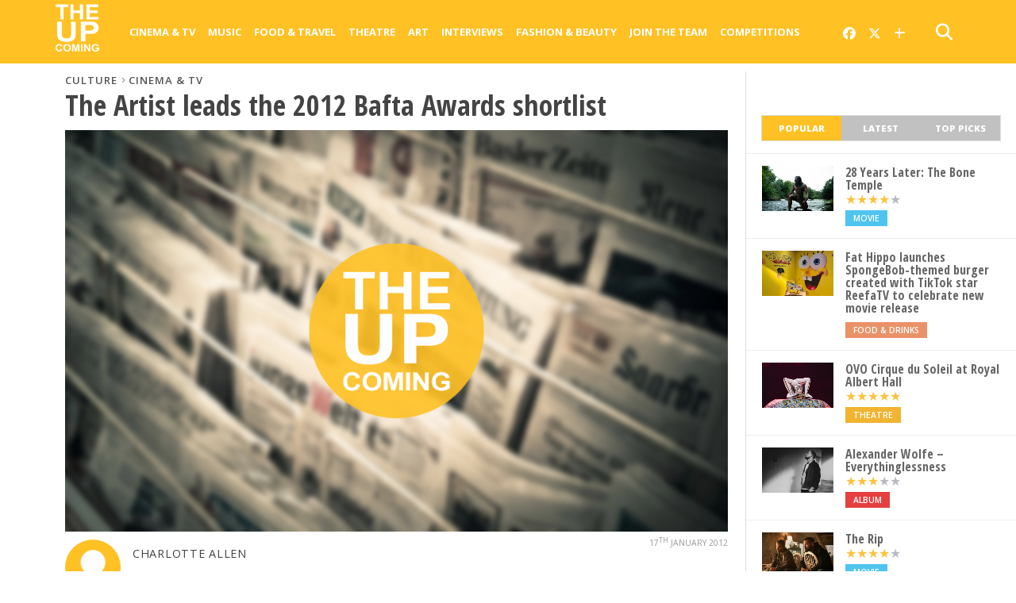

--- FILE ---
content_type: text/html; charset=UTF-8
request_url: https://www.theupcoming.co.uk/2012/01/17/the-artist-leads-the-2012-bafta-awards-nominations-shortlist/
body_size: 17798
content:
	<!DOCTYPE html><head><meta charset="UTF-8" ><title> The Artist leads the 2012 Bafta Awards shortlist &#8211; The Upcoming</title><meta name="msapplication-TileColor" content="#ffffff"><meta name="msapplication-TileImage" content="/images/ms-icon-144x144.png"><meta name="theme-color" content="#ffffff"><link rel="alternate" type="application/rss+xml" title="RSS 2.0" href="https://www.theupcoming.co.uk/feed/" /><link rel="alternate" type="text/xml" title="RSS .92" href="https://www.theupcoming.co.uk/feed/rss/" /><link rel="alternate" type="application/atom+xml" title="Atom 0.3" href="https://www.theupcoming.co.uk/feed/atom/" /><link rel="pingback" href="https://www.theupcoming.co.uk/xmlrpc.php" /><meta name='robots' content='max-image-preview:large' /><link rel='dns-prefetch' href='//fonts.googleapis.com' /><link rel="alternate" type="application/rss+xml" title="The Upcoming &raquo; Feed" href="https://www.theupcoming.co.uk/feed/" /><link rel="alternate" type="application/rss+xml" title="The Upcoming &raquo; Comments Feed" href="https://www.theupcoming.co.uk/comments/feed/" /><link rel="alternate" title="oEmbed (JSON)" type="application/json+oembed" href="https://www.theupcoming.co.uk/wp-json/oembed/1.0/embed?url=https%3A%2F%2Fwww.theupcoming.co.uk%2F2012%2F01%2F17%2Fthe-artist-leads-the-2012-bafta-awards-nominations-shortlist%2F" /><link rel="alternate" title="oEmbed (XML)" type="text/xml+oembed" href="https://www.theupcoming.co.uk/wp-json/oembed/1.0/embed?url=https%3A%2F%2Fwww.theupcoming.co.uk%2F2012%2F01%2F17%2Fthe-artist-leads-the-2012-bafta-awards-nominations-shortlist%2F&#038;format=xml" /><style id='wp-img-auto-sizes-contain-inline-css' type='text/css'>img:is([sizes=auto i],[sizes^="auto," i]){contain-intrinsic-size:3000px 1500px}</style><style id='wp-emoji-styles-inline-css' type='text/css'>img.wp-smiley,img.emoji{display:inline !important;border:none !important;box-shadow:none !important;height:1em !important;width:1em !important;margin:0 .07em !important;vertical-align:-.1em !important;background:0 0 !important;padding:0 !important}</style><style id='wp-block-library-inline-css' type='text/css'>:root{--wp-block-synced-color:#7a00df;--wp-block-synced-color--rgb:122,0,223;--wp-bound-block-color:var(--wp-block-synced-color);--wp-editor-canvas-background:#ddd;--wp-admin-theme-color:#007cba;--wp-admin-theme-color--rgb:0,124,186;--wp-admin-theme-color-darker-10:#006ba1;--wp-admin-theme-color-darker-10--rgb:0,107,160.5;--wp-admin-theme-color-darker-20:#005a87;--wp-admin-theme-color-darker-20--rgb:0,90,135;--wp-admin-border-width-focus:2px}@media (min-resolution:192dpi){:root{--wp-admin-border-width-focus:1.5px}}.wp-element-button{cursor:pointer}:root .has-very-light-gray-background-color{background-color:#eee}:root .has-very-dark-gray-background-color{background-color:#313131}:root .has-very-light-gray-color{color:#eee}:root .has-very-dark-gray-color{color:#313131}:root .has-vivid-green-cyan-to-vivid-cyan-blue-gradient-background{background:linear-gradient(135deg,#00d084,#0693e3)}:root .has-purple-crush-gradient-background{background:linear-gradient(135deg,#34e2e4,#4721fb 50%,#ab1dfe)}:root .has-hazy-dawn-gradient-background{background:linear-gradient(135deg,#faaca8,#dad0ec)}:root .has-subdued-olive-gradient-background{background:linear-gradient(135deg,#fafae1,#67a671)}:root .has-atomic-cream-gradient-background{background:linear-gradient(135deg,#fdd79a,#004a59)}:root .has-nightshade-gradient-background{background:linear-gradient(135deg,#330968,#31cdcf)}:root .has-midnight-gradient-background{background:linear-gradient(135deg,#020381,#2874fc)}:root{--wp--preset--font-size--normal:16px;--wp--preset--font-size--huge:42px}.has-regular-font-size{font-size:1em}.has-larger-font-size{font-size:2.625em}.has-normal-font-size{font-size:var(--wp--preset--font-size--normal)}.has-huge-font-size{font-size:var(--wp--preset--font-size--huge)}.has-text-align-center{text-align:center}.has-text-align-left{text-align:left}.has-text-align-right{text-align:right}.has-fit-text{white-space:nowrap!important}#end-resizable-editor-section{display:none}.aligncenter{clear:both}.items-justified-left{justify-content:flex-start}.items-justified-center{justify-content:center}.items-justified-right{justify-content:flex-end}.items-justified-space-between{justify-content:space-between}.screen-reader-text{border:0;clip-path:inset(50%);height:1px;margin:-1px;overflow:hidden;padding:0;position:absolute;width:1px;word-wrap:normal!important}.screen-reader-text:focus{background-color:#ddd;clip-path:none;color:#444;display:block;font-size:1em;height:auto;left:5px;line-height:normal;padding:15px 23px 14px;text-decoration:none;top:5px;width:auto;z-index:100000}html :where(.has-border-color){border-style:solid}html :where([style*=border-top-color]){border-top-style:solid}html :where([style*=border-right-color]){border-right-style:solid}html :where([style*=border-bottom-color]){border-bottom-style:solid}html :where([style*=border-left-color]){border-left-style:solid}html :where([style*=border-width]){border-style:solid}html :where([style*=border-top-width]){border-top-style:solid}html :where([style*=border-right-width]){border-right-style:solid}html :where([style*=border-bottom-width]){border-bottom-style:solid}html :where([style*=border-left-width]){border-left-style:solid}html :where(img[class*=wp-image-]){height:auto;max-width:100%}:where(figure){margin:0 0 1em}html :where(.is-position-sticky){--wp-admin--admin-bar--position-offset:var(--wp-admin--admin-bar--height,0px)}@media screen and (max-width:600px){html :where(.is-position-sticky){--wp-admin--admin-bar--position-offset:0px}}</style><style id='global-styles-inline-css' type='text/css'>:root{--wp--preset--aspect-ratio--square:1;--wp--preset--aspect-ratio--4-3:4/3;--wp--preset--aspect-ratio--3-4:3/4;--wp--preset--aspect-ratio--3-2:3/2;--wp--preset--aspect-ratio--2-3:2/3;--wp--preset--aspect-ratio--16-9:16/9;--wp--preset--aspect-ratio--9-16:9/16;--wp--preset--color--black:#000;--wp--preset--color--cyan-bluish-gray:#abb8c3;--wp--preset--color--white:#fff;--wp--preset--color--pale-pink:#f78da7;--wp--preset--color--vivid-red:#cf2e2e;--wp--preset--color--luminous-vivid-orange:#ff6900;--wp--preset--color--luminous-vivid-amber:#fcb900;--wp--preset--color--light-green-cyan:#7bdcb5;--wp--preset--color--vivid-green-cyan:#00d084;--wp--preset--color--pale-cyan-blue:#8ed1fc;--wp--preset--color--vivid-cyan-blue:#0693e3;--wp--preset--color--vivid-purple:#9b51e0;--wp--preset--gradient--vivid-cyan-blue-to-vivid-purple:linear-gradient(135deg,#0693e3 0%,#9b51e0 100%);--wp--preset--gradient--light-green-cyan-to-vivid-green-cyan:linear-gradient(135deg,#7adcb4 0%,#00d082 100%);--wp--preset--gradient--luminous-vivid-amber-to-luminous-vivid-orange:linear-gradient(135deg,#fcb900 0%,#ff6900 100%);--wp--preset--gradient--luminous-vivid-orange-to-vivid-red:linear-gradient(135deg,#ff6900 0%,#cf2e2e 100%);--wp--preset--gradient--very-light-gray-to-cyan-bluish-gray:linear-gradient(135deg,#eee 0%,#a9b8c3 100%);--wp--preset--gradient--cool-to-warm-spectrum:linear-gradient(135deg,#4aeadc 0%,#9778d1 20%,#cf2aba 40%,#ee2c82 60%,#fb6962 80%,#fef84c 100%);--wp--preset--gradient--blush-light-purple:linear-gradient(135deg,#ffceec 0%,#9896f0 100%);--wp--preset--gradient--blush-bordeaux:linear-gradient(135deg,#fecda5 0%,#fe2d2d 50%,#6b003e 100%);--wp--preset--gradient--luminous-dusk:linear-gradient(135deg,#ffcb70 0%,#c751c0 50%,#4158d0 100%);--wp--preset--gradient--pale-ocean:linear-gradient(135deg,#fff5cb 0%,#b6e3d4 50%,#33a7b5 100%);--wp--preset--gradient--electric-grass:linear-gradient(135deg,#caf880 0%,#71ce7e 100%);--wp--preset--gradient--midnight:linear-gradient(135deg,#020381 0%,#2874fc 100%);--wp--preset--font-size--small:13px;--wp--preset--font-size--medium:20px;--wp--preset--font-size--large:36px;--wp--preset--font-size--x-large:42px;--wp--preset--spacing--20:.44rem;--wp--preset--spacing--30:.67rem;--wp--preset--spacing--40:1rem;--wp--preset--spacing--50:1.5rem;--wp--preset--spacing--60:2.25rem;--wp--preset--spacing--70:3.38rem;--wp--preset--spacing--80:5.06rem;--wp--preset--shadow--natural:6px 6px 9px rgba(0,0,0,.2);--wp--preset--shadow--deep:12px 12px 50px rgba(0,0,0,.4);--wp--preset--shadow--sharp:6px 6px 0px rgba(0,0,0,.2);--wp--preset--shadow--outlined:6px 6px 0px -3px #fff,6px 6px #000;--wp--preset--shadow--crisp:6px 6px 0px #000}:where(.is-layout-flex){gap:.5em}:where(.is-layout-grid){gap:.5em}body .is-layout-flex{display:flex}.is-layout-flex{flex-wrap:wrap;align-items:center}.is-layout-flex>:is(*,div){margin:0}body .is-layout-grid{display:grid}.is-layout-grid>:is(*,div){margin:0}:where(.wp-block-columns.is-layout-flex){gap:2em}:where(.wp-block-columns.is-layout-grid){gap:2em}:where(.wp-block-post-template.is-layout-flex){gap:1.25em}:where(.wp-block-post-template.is-layout-grid){gap:1.25em}.has-black-color{color:var(--wp--preset--color--black) !important}.has-cyan-bluish-gray-color{color:var(--wp--preset--color--cyan-bluish-gray) !important}.has-white-color{color:var(--wp--preset--color--white) !important}.has-pale-pink-color{color:var(--wp--preset--color--pale-pink) !important}.has-vivid-red-color{color:var(--wp--preset--color--vivid-red) !important}.has-luminous-vivid-orange-color{color:var(--wp--preset--color--luminous-vivid-orange) !important}.has-luminous-vivid-amber-color{color:var(--wp--preset--color--luminous-vivid-amber) !important}.has-light-green-cyan-color{color:var(--wp--preset--color--light-green-cyan) !important}.has-vivid-green-cyan-color{color:var(--wp--preset--color--vivid-green-cyan) !important}.has-pale-cyan-blue-color{color:var(--wp--preset--color--pale-cyan-blue) !important}.has-vivid-cyan-blue-color{color:var(--wp--preset--color--vivid-cyan-blue) !important}.has-vivid-purple-color{color:var(--wp--preset--color--vivid-purple) !important}.has-black-background-color{background-color:var(--wp--preset--color--black) !important}.has-cyan-bluish-gray-background-color{background-color:var(--wp--preset--color--cyan-bluish-gray) !important}.has-white-background-color{background-color:var(--wp--preset--color--white) !important}.has-pale-pink-background-color{background-color:var(--wp--preset--color--pale-pink) !important}.has-vivid-red-background-color{background-color:var(--wp--preset--color--vivid-red) !important}.has-luminous-vivid-orange-background-color{background-color:var(--wp--preset--color--luminous-vivid-orange) !important}.has-luminous-vivid-amber-background-color{background-color:var(--wp--preset--color--luminous-vivid-amber) !important}.has-light-green-cyan-background-color{background-color:var(--wp--preset--color--light-green-cyan) !important}.has-vivid-green-cyan-background-color{background-color:var(--wp--preset--color--vivid-green-cyan) !important}.has-pale-cyan-blue-background-color{background-color:var(--wp--preset--color--pale-cyan-blue) !important}.has-vivid-cyan-blue-background-color{background-color:var(--wp--preset--color--vivid-cyan-blue) !important}.has-vivid-purple-background-color{background-color:var(--wp--preset--color--vivid-purple) !important}.has-black-border-color{border-color:var(--wp--preset--color--black) !important}.has-cyan-bluish-gray-border-color{border-color:var(--wp--preset--color--cyan-bluish-gray) !important}.has-white-border-color{border-color:var(--wp--preset--color--white) !important}.has-pale-pink-border-color{border-color:var(--wp--preset--color--pale-pink) !important}.has-vivid-red-border-color{border-color:var(--wp--preset--color--vivid-red) !important}.has-luminous-vivid-orange-border-color{border-color:var(--wp--preset--color--luminous-vivid-orange) !important}.has-luminous-vivid-amber-border-color{border-color:var(--wp--preset--color--luminous-vivid-amber) !important}.has-light-green-cyan-border-color{border-color:var(--wp--preset--color--light-green-cyan) !important}.has-vivid-green-cyan-border-color{border-color:var(--wp--preset--color--vivid-green-cyan) !important}.has-pale-cyan-blue-border-color{border-color:var(--wp--preset--color--pale-cyan-blue) !important}.has-vivid-cyan-blue-border-color{border-color:var(--wp--preset--color--vivid-cyan-blue) !important}.has-vivid-purple-border-color{border-color:var(--wp--preset--color--vivid-purple) !important}.has-vivid-cyan-blue-to-vivid-purple-gradient-background{background:var(--wp--preset--gradient--vivid-cyan-blue-to-vivid-purple) !important}.has-light-green-cyan-to-vivid-green-cyan-gradient-background{background:var(--wp--preset--gradient--light-green-cyan-to-vivid-green-cyan) !important}.has-luminous-vivid-amber-to-luminous-vivid-orange-gradient-background{background:var(--wp--preset--gradient--luminous-vivid-amber-to-luminous-vivid-orange) !important}.has-luminous-vivid-orange-to-vivid-red-gradient-background{background:var(--wp--preset--gradient--luminous-vivid-orange-to-vivid-red) !important}.has-very-light-gray-to-cyan-bluish-gray-gradient-background{background:var(--wp--preset--gradient--very-light-gray-to-cyan-bluish-gray) !important}.has-cool-to-warm-spectrum-gradient-background{background:var(--wp--preset--gradient--cool-to-warm-spectrum) !important}.has-blush-light-purple-gradient-background{background:var(--wp--preset--gradient--blush-light-purple) !important}.has-blush-bordeaux-gradient-background{background:var(--wp--preset--gradient--blush-bordeaux) !important}.has-luminous-dusk-gradient-background{background:var(--wp--preset--gradient--luminous-dusk) !important}.has-pale-ocean-gradient-background{background:var(--wp--preset--gradient--pale-ocean) !important}.has-electric-grass-gradient-background{background:var(--wp--preset--gradient--electric-grass) !important}.has-midnight-gradient-background{background:var(--wp--preset--gradient--midnight) !important}.has-small-font-size{font-size:var(--wp--preset--font-size--small) !important}.has-medium-font-size{font-size:var(--wp--preset--font-size--medium) !important}.has-large-font-size{font-size:var(--wp--preset--font-size--large) !important}.has-x-large-font-size{font-size:var(--wp--preset--font-size--x-large) !important}</style><style id='classic-theme-styles-inline-css' type='text/css'>/*! This file is auto-generated */
.wp-block-button__link{color:#fff;background-color:#32373c;border-radius:9999px;box-shadow:none;text-decoration:none;padding:calc(.667em + 2px) calc(1.333em + 2px);font-size:1.125em}.wp-block-file__button{background:#32373c;color:#fff;text-decoration:none}</style><link rel='stylesheet' id='widgetopts-styles-css' href='https://www.theupcoming.co.uk/wp-content/cache/autoptimize/css/autoptimize_single_47c53c6ddea8675d3514d99fe66dd2e6.css?ver=4.1.3' type='text/css' media='all' /><link rel='stylesheet' id='parent-style-css' href='https://www.theupcoming.co.uk/wp-content/cache/autoptimize/css/autoptimize_single_ec0ca0ef44d7db42844d396489f0596d.css?ver=6.9' type='text/css' media='all' /><link rel='stylesheet' id='child-style-css' href='https://www.theupcoming.co.uk/wp-content/cache/autoptimize/css/autoptimize_single_a1c0ae3f1c706419650320413935e214.css?ver=2.6%20(230105)' type='text/css' media='all' /><link rel='stylesheet' id='mvp-style-css' href='https://www.theupcoming.co.uk/wp-content/cache/autoptimize/css/autoptimize_single_a1c0ae3f1c706419650320413935e214.css?ver=6.9' type='text/css' media='all' /><link rel='stylesheet' id='reset-css' href='https://www.theupcoming.co.uk/wp-content/cache/autoptimize/css/autoptimize_single_680e33f17edbb2f915b373758f3d3c14.css?ver=6.9' type='text/css' media='all' /><link rel='stylesheet' id='fontawesome-css' href='https://www.theupcoming.co.uk/wp-content/assets/font-awesome-6/css/all.min.css?ver=6.0.0' type='text/css' media='all' /><link rel='stylesheet' id='media-queries-css' href='https://www.theupcoming.co.uk/wp-content/cache/autoptimize/css/autoptimize_single_8cf2a336733ab3ecfce17c7586b85f7e.css?ver=6.9' type='text/css' media='all' /><link rel='stylesheet' id='studio-fonts-css' href='//fonts.googleapis.com/css?family=Open+Sans%3A700%2C800%26subset%3Dlatin%2Clatin-ext&#038;ver=1.0.0' type='text/css' media='all' /> <script defer type="text/javascript" src="https://www.theupcoming.co.uk/wp-includes/js/jquery/jquery.min.js?ver=3.7.1" id="jquery-core-js"></script> <script defer type="text/javascript" src="https://www.theupcoming.co.uk/wp-includes/js/jquery/jquery-migrate.min.js?ver=3.4.1" id="jquery-migrate-js"></script> <link rel="https://api.w.org/" href="https://www.theupcoming.co.uk/wp-json/" /><link rel="alternate" title="JSON" type="application/json" href="https://www.theupcoming.co.uk/wp-json/wp/v2/posts/10324" /><link rel="EditURI" type="application/rsd+xml" title="RSD" href="https://www.theupcoming.co.uk/xmlrpc.php?rsd" /><meta name="generator" content="WordPress 6.9" /><link rel="canonical" href="https://www.theupcoming.co.uk/2012/01/17/the-artist-leads-the-2012-bafta-awards-nominations-shortlist/" /><link rel='shortlink' href='https://www.theupcoming.co.uk/?p=10324' /><meta name="viewport" content="width=device-width, initial-scale=1.0, maximum-scale=1.0" /><meta property="og:site_name" content="The Upcoming"><meta property="fb:app_id" content="565150350273147"><meta property="og:image" content="https://www.theupcoming.co.uk/wp-content/uploads/2021/03/generic-news-tuc-post-261949-1024x620.jpg"/><meta property="og:type" content="article" /><meta property="og:title" content="The Artist leads the 2012 Bafta Awards shortlist" /><meta property="og:url" content="https://www.theupcoming.co.uk/2012/01/17/the-artist-leads-the-2012-bafta-awards-nominations-shortlist/" /><meta property="og:description" content="The BAFTA commission has finally released the official shortlist of the 2012 Awards a few hours after the Golden Globes ceremony took place in Los Angeles. Romantic French film The Artist, directed by Michel Hazanavicius, has received a total of 12 nominations. The mostly silent film is shot in black and white and set in [&hellip;]" /><meta name="description" content="The BAFTA commission has finally released the official shortlist of the 2012 Awards a few hours after the Golden Globes ceremony took place in Los Angeles. Romantic French film The Artist, directed by Michel Hazanavicius, has received a total of 12 nominations. The mostly silent film is shot in black and white and set in [&hellip;]" /><link href="https://fonts.googleapis.com/css?family=Open+Sans:300,300i,400,400i,600,600i,700,700i,800,800i" rel="stylesheet"><link rel="apple-touch-icon" sizes="57x57" href="/images/apple-icon-57x57.png"><link rel="apple-touch-icon" sizes="60x60" href="/images/apple-icon-60x60.png"><link rel="apple-touch-icon" sizes="72x72" href="/images/apple-icon-72x72.png"><link rel="apple-touch-icon" sizes="76x76" href="/images/apple-icon-76x76.png"><link rel="apple-touch-icon" sizes="114x114" href="/images/apple-icon-114x114.png"><link rel="apple-touch-icon" sizes="120x120" href="/images/apple-icon-120x120.png"><link rel="apple-touch-icon" sizes="144x144" href="/images/apple-icon-144x144.png"><link rel="apple-touch-icon" sizes="152x152" href="/images/apple-icon-152x152.png"><link rel="apple-touch-icon" sizes="180x180" href="/images/apple-icon-180x180.png"><link rel="icon" type="image/png" sizes="192x192" href="/images/android-icon-192x192.png"><link rel="icon" type="image/png" sizes="32x32" href="/images/favicon-32x32.png"><link rel="icon" type="image/png" sizes="96x96" href="/images/favicon-96x96.png"><link rel="icon" type="image/png" sizes="16x16" href="/images/favicon-16x16.png"><link rel="manifest" href="/images/manifest.json"><meta name="twitter:card" content="summary_large_image"><meta name="twitter:site" content="@the_upcoming"><meta name="twitter:creator" content="@the_upcoming"><meta name="twitter:title" content="The Artist leads the 2012 Bafta Awards shortlist"><meta name="twitter:description" content="The BAFTA commission has finally released the official shortlist of the 2012 Awards a few hours after the Golden Globes ceremony took place in Los Angeles. Romantic French film The Artist, directed by Michel Hazanavicius, has received a total of 12 nominations. The mostly silent film is shot in black and white and set in [&hellip;]"><meta name="twitter:image" content="https://www.theupcoming.co.uk/wp-content/uploads/2021/03/generic-news-tuc-post-261949-1024x620.jpg"><style type='text/css'>@import url(https://fonts.googleapis.com/css?family=Open+Sans+Condensed:100,200,300,400,500,600,700,800,900|Open+Sans:100,200,300,400,500,600,700,800,900|Open+Sans:100,200,300,400,500,600,700,800,900&subset=latin,latin-ext,cyrillic,cyrillic-ext,greek-ext,greek,vietnamese);#wallpaper{background:url() no-repeat 50% 0}a,a:visited,p.comment-tab-text a,p.comment-tab-text a:visited{color:#067dc2}ul.social-drop-list,#mobile-menu-wrap:hover,#mobile-nav .menu{background:#067dc2}.main-nav .menu li .mega-dropdown,.main-nav .menu li ul.sub-menu{background:#fff}#search-button:hover,#social-nav:hover span,#searchform input{color:#ffc124}#search-bar,#search-button:hover,#social-nav:hover{background:#fff}.main-nav .menu li:hover ul.sub-menu,.main-nav .menu li:hover ul.sub-menu li a{color:#666}.main-nav .menu li:hover ul.sub-menu li a,.main-nav .menu li:hover ul.mega-list li a,#mobile-menu-wrap:hover{color:#666}.main-nav .menu li:hover ul.sub-menu li.menu-item-has-children:hover a:after,.main-nav .menu li:hover ul.sub-menu li.menu-item-has-children a:after{border-color:transparent transparent transparent #666}a:hover,h2 a:hover,.sidebar-list-text a:hover,span.author-name a:hover,.widget-split-right a:hover,.widget-full-list-text a:hover{color:#ffc124}.read-more-fb a:hover,.read-more-twit a:hover,.read-more-comment a:hover,.post-tags a:hover,.tag-cloud a:hover{background:#ffc124}#nav-wrap,.more-nav-contain,.main-nav-contain,#nav-right,.nav-spacer{background:#ffc124}.more-nav-contain:before{background:linear-gradient(to left,#ffc124,rgba(255,255,255,0))}.main-nav .menu li a,#social-nav span,#mobile-menu-wrap,ul.ubermenu-nav li a,#search-button{color:#fff}.main-nav .menu li.menu-item-has-children a:after{border-color:#fff transparent transparent}.prev-next-text a,ul.post-social-list li.post-social-comm a,#sidebar-mobi-tab,span.mobi-tab-but,ul.tabber-header li.active,h3.sidebar-header,#sidebar-scroll-wrap,ul.tabber-header li:hover,span.post-tags-header{background:#ffc124}span.img-cat,.read-more-comment a,#infscr-loading,span.comment-but-text{background:#00aeef}#category-header-wrap h1,ul.trending-list li.trending-head{color:#00aeef}.main-nav .menu li a:hover,.main-nav .menu li:hover a{border-bottom:5px solid #e3e3e3}.main-nav .menu li a,ul.ubermenu-nav li a{font-family:'Open Sans',sans-serif}#featured-multi-main-text h2,.featured-multi-sub-text h2,.widget-full-list-text a,.widget-split-right a,.home-widget-large-text a,.home-widget-list-text a,.widget-list-small-text a,.story-contain-text h2,h1.story-title,.full-wide-text a,.main-nav .menu li:hover ul.mega-list li a,ul.trending-list li.trending-head,.grid-main-text h2,.grid-sub-text h2,#content-area blockquote p,#content-area h1,#content-area h3,#content-area h4,#content-area h5,#content-area h6,ul.trending-list li a,.sidebar-list-text a,.sidebar-list-text a:visited{font-family:'Open Sans Condensed',sans-serif}body,#searchform input,.add_to_cart_button{font-family:Open Sans,sans-serif}</style><style type="text/css">@media screen and (max-width:479px){.social-bottom{margin-bottom:44px}}#sidebar-widget-wrap{top:0}</style><style type="text/css"></style><link rel='stylesheet' id='tuc-single-css' href='https://www.theupcoming.co.uk/wp-content/cache/autoptimize/css/autoptimize_single_63057194d490b7620e94b772384287a8.css?ver=1.0' type='text/css' media='all' /></head><body class="wp-singular post-template-default single single-post postid-10324 single-format-standard wp-theme-theupcoming wp-child-theme-theupcoming-child"><div id="site"><header><div id="nav-top"></div><div id="nav-wrap" class="left relative"><div class="content-out content-out-nav"><div class="content-in"><div id="nav-contain" class="left"><div id="nav-contain-out"><div id="nav-header-flex"><div id="mobile-menu-wrap" class="left relative"> <i class="fa fa-bars fa-3"></i><div id="mobile-nav"><div class="menu-navbar-container"><ul><li class="menu-item  menu-item menu-item-type-taxonomy menu-item-object-category current-post-ancestor current-menu-parent current-post-parent menu-item-has-children"><div class="menu-item-header"><a href="https://www.theupcoming.co.uk/category/culture/cinema/">Cinema &amp; Tv</a> <span class="submenu-toggle"> <svg class="chevron" width="16" height="16" viewBox="0 0 20 20" fill="currentColor"> <path fill-rule="evenodd" d="M5.23 7.21a.75.75 0 011.06.02L10 11.168l3.71-3.938a.75.75 0 111.08 1.04l-4.25 4.5a.75.75 0 01-1.08 0l-4.25-4.5a.75.75 0 01.02-1.06z" clip-rule="evenodd"></path> </svg> </span></div><ul class="sub-menu"><li class="menu-item  menu-item menu-item-type-taxonomy menu-item-object-category"><div class="menu-item-header"><a href="https://www.theupcoming.co.uk/category/culture/cinema/movie-reviews/">Movie reviews</a></div></li><li class="menu-item  menu-item menu-item-type-taxonomy menu-item-object-category"><div class="menu-item-header"><a href="https://www.theupcoming.co.uk/category/culture/cinema/shows-on-demand/">Show reviews</a></div></li><li class="menu-item  menu-item menu-item-type-custom menu-item-object-custom"><div class="menu-item-header"><a href="https://www.theupcoming.co.uk/?page_id=464535&amp;cat_id=17&amp;tag_slug=interview">Interviews</a></div></li><li class="menu-item  menu-item menu-item-type-taxonomy menu-item-object-category menu-item-has-children"><div class="menu-item-header"><a href="https://www.theupcoming.co.uk/category/special/film-festivals/">Film festivals</a> <span class="submenu-toggle"> <svg class="chevron" width="16" height="16" viewBox="0 0 20 20" fill="currentColor"> <path fill-rule="evenodd" d="M5.23 7.21a.75.75 0 011.06.02L10 11.168l3.71-3.938a.75.75 0 111.08 1.04l-4.25 4.5a.75.75 0 01-1.08 0l-4.25-4.5a.75.75 0 01.02-1.06z" clip-rule="evenodd"></path> </svg> </span></div><ul class="sub-menu"><li class="menu-item  menu-item menu-item-type-taxonomy menu-item-object-category"><div class="menu-item-header"><a href="https://www.theupcoming.co.uk/category/special/film-festivals/berlin-film-festival/">Berlin</a></div></li><li class="menu-item  menu-item menu-item-type-taxonomy menu-item-object-category"><div class="menu-item-header"><a href="https://www.theupcoming.co.uk/category/special/film-festivals/cannes-film-festival/">Cannes</a></div></li><li class="menu-item  menu-item menu-item-type-taxonomy menu-item-object-category"><div class="menu-item-header"><a href="https://www.theupcoming.co.uk/category/special/film-festivals/sundance-london-film-festival/">Sundance London</a></div></li><li class="menu-item  menu-item menu-item-type-taxonomy menu-item-object-category"><div class="menu-item-header"><a href="https://www.theupcoming.co.uk/category/special/film-festivals/venice-film-festival/">Venice</a></div></li><li class="menu-item  menu-item menu-item-type-taxonomy menu-item-object-category"><div class="menu-item-header"><a href="https://www.theupcoming.co.uk/category/special/film-festivals/london-film-festival/">London</a></div></li></ul></li></ul></li><li class="menu-item  menu-item menu-item-type-taxonomy menu-item-object-category menu-item-has-children"><div class="menu-item-header"><a href="https://www.theupcoming.co.uk/category/culture/music/">Music</a> <span class="submenu-toggle"> <svg class="chevron" width="16" height="16" viewBox="0 0 20 20" fill="currentColor"> <path fill-rule="evenodd" d="M5.23 7.21a.75.75 0 011.06.02L10 11.168l3.71-3.938a.75.75 0 111.08 1.04l-4.25 4.5a.75.75 0 01-1.08 0l-4.25-4.5a.75.75 0 01.02-1.06z" clip-rule="evenodd"></path> </svg> </span></div><ul class="sub-menu"><li class="menu-item  menu-item menu-item-type-taxonomy menu-item-object-category"><div class="menu-item-header"><a href="https://www.theupcoming.co.uk/category/culture/music/live-music/">Live music</a></div></li><li class="menu-item  menu-item menu-item-type-taxonomy menu-item-object-category"><div class="menu-item-header"><a href="https://www.theupcoming.co.uk/category/culture/music/album-reviews/">Album reviews</a></div></li><li class="menu-item  menu-item menu-item-type-custom menu-item-object-custom"><div class="menu-item-header"><a href="https://www.theupcoming.co.uk/category-tag/?cat_id=16&amp;tag_slug=interview">Interviews</a></div></li></ul></li><li class="menu-item  menu-item menu-item-type-taxonomy menu-item-object-category menu-item-has-children"><div class="menu-item-header"><a href="https://www.theupcoming.co.uk/category/culture/food-drinks/">Food &amp; Travel</a> <span class="submenu-toggle"> <svg class="chevron" width="16" height="16" viewBox="0 0 20 20" fill="currentColor"> <path fill-rule="evenodd" d="M5.23 7.21a.75.75 0 011.06.02L10 11.168l3.71-3.938a.75.75 0 111.08 1.04l-4.25 4.5a.75.75 0 01-1.08 0l-4.25-4.5a.75.75 0 01.02-1.06z" clip-rule="evenodd"></path> </svg> </span></div><ul class="sub-menu"><li class="menu-item  menu-item menu-item-type-taxonomy menu-item-object-category"><div class="menu-item-header"><a href="https://www.theupcoming.co.uk/category/culture/food-drinks/food-news-features/">News &amp; Features</a></div></li><li class="menu-item  menu-item menu-item-type-taxonomy menu-item-object-category"><div class="menu-item-header"><a href="https://www.theupcoming.co.uk/category/culture/food-drinks/restaurant-bar-reviews/">Restaurant &amp; bar reviews</a></div></li><li class="menu-item  menu-item menu-item-type-taxonomy menu-item-object-category"><div class="menu-item-header"><a href="https://www.theupcoming.co.uk/category/culture/food-drinks/interviews-recipes/">Interviews &amp; Recipes</a></div></li><li class="menu-item  menu-item menu-item-type-taxonomy menu-item-object-category"><div class="menu-item-header"><a href="https://www.theupcoming.co.uk/category/culture/food-drinks/travel-and-lifestyle/">Travel News &amp; Features</a></div></li></ul></li><li class="menu-item  menu-item menu-item-type-taxonomy menu-item-object-category menu-item-has-children"><div class="menu-item-header"><a href="https://www.theupcoming.co.uk/category/culture/theatre/">Theatre</a> <span class="submenu-toggle"> <svg class="chevron" width="16" height="16" viewBox="0 0 20 20" fill="currentColor"> <path fill-rule="evenodd" d="M5.23 7.21a.75.75 0 011.06.02L10 11.168l3.71-3.938a.75.75 0 111.08 1.04l-4.25 4.5a.75.75 0 01-1.08 0l-4.25-4.5a.75.75 0 01.02-1.06z" clip-rule="evenodd"></path> </svg> </span></div><ul class="sub-menu"><li class="menu-item  menu-item menu-item-type-taxonomy menu-item-object-category"><div class="menu-item-header"><a href="https://www.theupcoming.co.uk/category/culture/theatre/ed-fringe/">Fringe</a></div></li><li class="menu-item  menu-item menu-item-type-taxonomy menu-item-object-category"><div class="menu-item-header"><a href="https://www.theupcoming.co.uk/category/culture/theatre/vault-festival/">Vault Festival</a></div></li><li class="menu-item  menu-item menu-item-type-custom menu-item-object-custom"><div class="menu-item-header"><a href="https://www.theupcoming.co.uk/category-tag/?cat_id=18&amp;tag_slug=interview">Interviews</a></div></li></ul></li><li class="menu-item  menu-item menu-item-type-taxonomy menu-item-object-category"><div class="menu-item-header"><a href="https://www.theupcoming.co.uk/category/culture/art/">Art</a></div></li><li class="menu-item  menu-item menu-item-type-custom menu-item-object-custom"><div class="menu-item-header"><a href="https://www.theupcoming.co.uk/category/interviews/">Interviews</a></div></li><li class="menu-item  menu-item menu-item-type-taxonomy menu-item-object-category menu-item-has-children"><div class="menu-item-header"><a href="https://www.theupcoming.co.uk/category/fashion-lifestyle/">Fashion &amp; Beauty</a> <span class="submenu-toggle"> <svg class="chevron" width="16" height="16" viewBox="0 0 20 20" fill="currentColor"> <path fill-rule="evenodd" d="M5.23 7.21a.75.75 0 011.06.02L10 11.168l3.71-3.938a.75.75 0 111.08 1.04l-4.25 4.5a.75.75 0 01-1.08 0l-4.25-4.5a.75.75 0 01.02-1.06z" clip-rule="evenodd"></path> </svg> </span></div><ul class="sub-menu"><li class="menu-item  menu-item menu-item-type-taxonomy menu-item-object-category"><div class="menu-item-header"><a href="https://www.theupcoming.co.uk/category/fashion-lifestyle/accessories/">Accessories</a></div></li><li class="menu-item  menu-item menu-item-type-taxonomy menu-item-object-category"><div class="menu-item-header"><a href="https://www.theupcoming.co.uk/category/fashion-lifestyle/beauty/">Beauty</a></div></li><li class="menu-item  menu-item menu-item-type-taxonomy menu-item-object-category"><div class="menu-item-header"><a href="https://www.theupcoming.co.uk/category/fashion-lifestyle/fashion-news/">News &amp; Features</a></div></li><li class="menu-item  menu-item menu-item-type-taxonomy menu-item-object-category"><div class="menu-item-header"><a href="https://www.theupcoming.co.uk/category/fashion-lifestyle/shopping-and-trends/">Shopping &amp; Trends</a></div></li><li class="menu-item  menu-item menu-item-type-taxonomy menu-item-object-category"><div class="menu-item-header"><a href="https://www.theupcoming.co.uk/category/fashion-lifestyle/tips-and-how-tos/">Tips &amp; How-tos</a></div></li><li class="menu-item  menu-item menu-item-type-taxonomy menu-item-object-category menu-item-has-children"><div class="menu-item-header"><a href="https://www.theupcoming.co.uk/category/special/fashion-weeks/">Fashion weeks</a> <span class="submenu-toggle"> <svg class="chevron" width="16" height="16" viewBox="0 0 20 20" fill="currentColor"> <path fill-rule="evenodd" d="M5.23 7.21a.75.75 0 011.06.02L10 11.168l3.71-3.938a.75.75 0 111.08 1.04l-4.25 4.5a.75.75 0 01-1.08 0l-4.25-4.5a.75.75 0 01.02-1.06z" clip-rule="evenodd"></path> </svg> </span></div><ul class="sub-menu"><li class="menu-item  menu-item menu-item-type-taxonomy menu-item-object-category"><div class="menu-item-header"><a href="https://www.theupcoming.co.uk/category/special/fashion-weeks/london-fashion-week/">London Fashion Week</a></div></li><li class="menu-item  menu-item menu-item-type-taxonomy menu-item-object-category"><div class="menu-item-header"><a href="https://www.theupcoming.co.uk/category/special/fashion-weeks/london-collections-men-fashion-weeks/">London Fashion Week Men’s</a></div></li><li class="menu-item  menu-item menu-item-type-taxonomy menu-item-object-category"><div class="menu-item-header"><a href="https://www.theupcoming.co.uk/category/special/fashion-weeks/milan-fashion-week/">Milan Fashion Week</a></div></li><li class="menu-item  menu-item menu-item-type-taxonomy menu-item-object-category"><div class="menu-item-header"><a href="https://www.theupcoming.co.uk/category/special/fashion-weeks/paris-fashion-week-fashion-weeks/">Paris Fashion Week</a></div></li><li class="menu-item  menu-item menu-item-type-taxonomy menu-item-object-category"><div class="menu-item-header"><a href="https://www.theupcoming.co.uk/category/special/fashion-weeks/haute-couture/">Haute Couture</a></div></li></ul></li></ul></li><li class="menu-item  menu-item menu-item-type-post_type menu-item-object-page menu-item-has-children"><div class="menu-item-header"><a href="https://www.theupcoming.co.uk/join-us/">Join the team</a> <span class="submenu-toggle"> <svg class="chevron" width="16" height="16" viewBox="0 0 20 20" fill="currentColor"> <path fill-rule="evenodd" d="M5.23 7.21a.75.75 0 011.06.02L10 11.168l3.71-3.938a.75.75 0 111.08 1.04l-4.25 4.5a.75.75 0 01-1.08 0l-4.25-4.5a.75.75 0 01.02-1.06z" clip-rule="evenodd"></path> </svg> </span></div><ul class="sub-menu"><li class="menu-item  menu-item menu-item-type-post_type menu-item-object-page"><div class="menu-item-header"><a href="https://www.theupcoming.co.uk/contact-us/">Editorial unit</a></div></li><li class="menu-item  menu-item menu-item-type-post_type menu-item-object-page"><div class="menu-item-header"><a href="https://www.theupcoming.co.uk/contributors-list/">Our writers</a></div></li><li class="menu-item  menu-item menu-item-type-post_type menu-item-object-page"><div class="menu-item-header"><a href="https://www.theupcoming.co.uk/join-us/">Join the team</a></div></li><li class="menu-item  menu-item menu-item-type-post_type menu-item-object-page"><div class="menu-item-header"><a href="https://www.theupcoming.co.uk/join-mailing-list/">Join the mailing list</a></div></li><li class="menu-item  menu-item menu-item-type-post_type menu-item-object-page"><div class="menu-item-header"><a href="https://www.theupcoming.co.uk/support-us/">Support us</a></div></li><li class="menu-item  menu-item menu-item-type-post_type menu-item-object-page"><div class="menu-item-header"><a href="https://www.theupcoming.co.uk/contact-us/">Contact us</a></div></li></ul></li><li class="menu-item  menu-item menu-item-type-taxonomy menu-item-object-category"><div class="menu-item-header"><a href="https://www.theupcoming.co.uk/category/competitions/">Competitions</a></div></li></ul></div></div></div><div id="nav-logo" class="left" itemscope itemtype="https://schema.org/Organization"> <a itemprop="url" href="https://www.theupcoming.co.uk"> <img itemprop="logo" src="https://www.theupcoming.co.uk/wp-content/uploads/2018/01/TUC-Logo-Desktop-2018.png" alt="The Upcoming" width="75" height="80"/> </a></div></div><div id="nav-contain-in"><div id="main-nav-out"><div id="main-nav-in"><nav><div id="nav-out"><div id="nav-in"><div class="main-nav left main-nav-contain"><div class="main-nav-in left"><div class="menu-navbar-container"><ul id="menu-navbar-1" class="menu"><li id="menu-item-171009" class="menu-item menu-item-type-taxonomy menu-item-object-category current-post-ancestor current-menu-parent current-post-parent menu-item-has-children menu-item-171009"><a href="https://www.theupcoming.co.uk/category/culture/cinema/">Cinema &amp; Tv</a><ul class="sub-menu"><li id="menu-item-171010" class="menu-item menu-item-type-taxonomy menu-item-object-category menu-item-171010"><a href="https://www.theupcoming.co.uk/category/culture/cinema/movie-reviews/">Movie reviews</a></li><li id="menu-item-273318" class="menu-item menu-item-type-taxonomy menu-item-object-category menu-item-273318"><a href="https://www.theupcoming.co.uk/category/culture/cinema/shows-on-demand/">Show reviews</a></li><li id="menu-item-474247" class="menu-item menu-item-type-custom menu-item-object-custom menu-item-474247"><a href="https://www.theupcoming.co.uk/?page_id=464535&#038;cat_id=17&#038;tag_slug=interview">Interviews</a></li><li id="menu-item-171238" class="menu-item menu-item-type-taxonomy menu-item-object-category menu-item-has-children menu-item-171238"><a href="https://www.theupcoming.co.uk/category/special/film-festivals/">Film festivals</a><ul class="sub-menu"><li id="menu-item-279032" class="menu-item menu-item-type-taxonomy menu-item-object-category menu-item-279032"><a href="https://www.theupcoming.co.uk/category/special/film-festivals/berlin-film-festival/">Berlin</a></li><li id="menu-item-279033" class="menu-item menu-item-type-taxonomy menu-item-object-category menu-item-279033"><a href="https://www.theupcoming.co.uk/category/special/film-festivals/cannes-film-festival/">Cannes</a></li><li id="menu-item-279035" class="menu-item menu-item-type-taxonomy menu-item-object-category menu-item-279035"><a href="https://www.theupcoming.co.uk/category/special/film-festivals/sundance-london-film-festival/">Sundance London</a></li><li id="menu-item-279038" class="menu-item menu-item-type-taxonomy menu-item-object-category menu-item-279038"><a href="https://www.theupcoming.co.uk/category/special/film-festivals/venice-film-festival/">Venice</a></li><li id="menu-item-279034" class="menu-item menu-item-type-taxonomy menu-item-object-category menu-item-279034"><a href="https://www.theupcoming.co.uk/category/special/film-festivals/london-film-festival/">London</a></li></ul></li></ul></li><li id="menu-item-171013" class="menu-item menu-item-type-taxonomy menu-item-object-category menu-item-has-children menu-item-171013"><a href="https://www.theupcoming.co.uk/category/culture/music/">Music</a><ul class="sub-menu"><li id="menu-item-171014" class="menu-item menu-item-type-taxonomy menu-item-object-category menu-item-171014"><a href="https://www.theupcoming.co.uk/category/culture/music/live-music/">Live music</a></li><li id="menu-item-474248" class="menu-item menu-item-type-taxonomy menu-item-object-category menu-item-474248"><a href="https://www.theupcoming.co.uk/category/culture/music/album-reviews/">Album reviews</a></li><li id="menu-item-474249" class="menu-item menu-item-type-custom menu-item-object-custom menu-item-474249"><a href="https://www.theupcoming.co.uk/category-tag/?cat_id=16&#038;tag_slug=interview">Interviews</a></li></ul></li><li id="menu-item-171011" class="menu-item menu-item-type-taxonomy menu-item-object-category menu-item-has-children menu-item-171011"><a href="https://www.theupcoming.co.uk/category/culture/food-drinks/">Food &amp; Travel</a><ul class="sub-menu"><li id="menu-item-255036" class="menu-item menu-item-type-taxonomy menu-item-object-category menu-item-255036"><a href="https://www.theupcoming.co.uk/category/culture/food-drinks/food-news-features/">News &#038; Features</a></li><li id="menu-item-255044" class="menu-item menu-item-type-taxonomy menu-item-object-category menu-item-255044"><a href="https://www.theupcoming.co.uk/category/culture/food-drinks/restaurant-bar-reviews/">Restaurant &amp; bar reviews</a></li><li id="menu-item-218391" class="menu-item menu-item-type-taxonomy menu-item-object-category menu-item-218391"><a href="https://www.theupcoming.co.uk/category/culture/food-drinks/interviews-recipes/">Interviews &amp; Recipes</a></li><li id="menu-item-431484" class="menu-item menu-item-type-taxonomy menu-item-object-category menu-item-431484"><a href="https://www.theupcoming.co.uk/category/culture/food-drinks/travel-and-lifestyle/">Travel News &amp; Features</a></li></ul></li><li id="menu-item-171033" class="menu-item menu-item-type-taxonomy menu-item-object-category menu-item-has-children menu-item-171033"><a href="https://www.theupcoming.co.uk/category/culture/theatre/">Theatre</a><ul class="sub-menu"><li id="menu-item-463006" class="menu-item menu-item-type-taxonomy menu-item-object-category menu-item-463006"><a href="https://www.theupcoming.co.uk/category/culture/theatre/ed-fringe/">Fringe</a></li><li id="menu-item-463004" class="menu-item menu-item-type-taxonomy menu-item-object-category menu-item-463004"><a href="https://www.theupcoming.co.uk/category/culture/theatre/vault-festival/">Vault Festival</a></li><li id="menu-item-474250" class="menu-item menu-item-type-custom menu-item-object-custom menu-item-474250"><a href="https://www.theupcoming.co.uk/category-tag/?cat_id=18&#038;tag_slug=interview">Interviews</a></li></ul></li><li id="menu-item-171007" class="menu-item menu-item-type-taxonomy menu-item-object-category menu-item-171007"><a href="https://www.theupcoming.co.uk/category/culture/art/">Art</a></li><li id="menu-item-474246" class="menu-item menu-item-type-custom menu-item-object-custom menu-item-474246"><a href="https://www.theupcoming.co.uk/category/interviews/">Interviews</a></li><li id="menu-item-171018" class="menu-item menu-item-type-taxonomy menu-item-object-category menu-item-has-children menu-item-171018"><a href="https://www.theupcoming.co.uk/category/fashion-lifestyle/">Fashion &amp; Beauty</a><ul class="sub-menu"><li id="menu-item-171019" class="menu-item menu-item-type-taxonomy menu-item-object-category menu-item-171019"><a href="https://www.theupcoming.co.uk/category/fashion-lifestyle/accessories/">Accessories</a></li><li id="menu-item-171021" class="menu-item menu-item-type-taxonomy menu-item-object-category menu-item-171021"><a href="https://www.theupcoming.co.uk/category/fashion-lifestyle/beauty/">Beauty</a></li><li id="menu-item-171022" class="menu-item menu-item-type-taxonomy menu-item-object-category menu-item-171022"><a href="https://www.theupcoming.co.uk/category/fashion-lifestyle/fashion-news/">News &amp; Features</a></li><li id="menu-item-171045" class="menu-item menu-item-type-taxonomy menu-item-object-category menu-item-171045"><a href="https://www.theupcoming.co.uk/category/fashion-lifestyle/shopping-and-trends/">Shopping &amp; Trends</a></li><li id="menu-item-171046" class="menu-item menu-item-type-taxonomy menu-item-object-category menu-item-171046"><a href="https://www.theupcoming.co.uk/category/fashion-lifestyle/tips-and-how-tos/">Tips &amp; How-tos</a></li><li id="menu-item-171259" class="menu-item menu-item-type-taxonomy menu-item-object-category menu-item-has-children menu-item-171259"><a href="https://www.theupcoming.co.uk/category/special/fashion-weeks/">Fashion weeks</a><ul class="sub-menu"><li id="menu-item-192224" class="menu-item menu-item-type-taxonomy menu-item-object-category menu-item-192224"><a href="https://www.theupcoming.co.uk/category/special/fashion-weeks/london-fashion-week/">London Fashion Week</a></li><li id="menu-item-192223" class="menu-item menu-item-type-taxonomy menu-item-object-category menu-item-192223"><a href="https://www.theupcoming.co.uk/category/special/fashion-weeks/london-collections-men-fashion-weeks/">London Fashion Week Men’s</a></li><li id="menu-item-192225" class="menu-item menu-item-type-taxonomy menu-item-object-category menu-item-192225"><a href="https://www.theupcoming.co.uk/category/special/fashion-weeks/milan-fashion-week/">Milan Fashion Week</a></li><li id="menu-item-192227" class="menu-item menu-item-type-taxonomy menu-item-object-category menu-item-192227"><a href="https://www.theupcoming.co.uk/category/special/fashion-weeks/paris-fashion-week-fashion-weeks/">Paris Fashion Week</a></li><li id="menu-item-238626" class="menu-item menu-item-type-taxonomy menu-item-object-category menu-item-238626"><a href="https://www.theupcoming.co.uk/category/special/fashion-weeks/haute-couture/">Haute Couture</a></li></ul></li></ul></li><li id="menu-item-171583" class="menu-item menu-item-type-post_type menu-item-object-page menu-item-has-children menu-item-171583"><a href="https://www.theupcoming.co.uk/join-us/">Join the team</a><ul class="sub-menu"><li id="menu-item-274655" class="menu-item menu-item-type-post_type menu-item-object-page menu-item-274655"><a href="https://www.theupcoming.co.uk/contact-us/">Editorial unit</a></li><li id="menu-item-174687" class="menu-item menu-item-type-post_type menu-item-object-page menu-item-174687"><a href="https://www.theupcoming.co.uk/contributors-list/">Our writers</a></li><li id="menu-item-249296" class="menu-item menu-item-type-post_type menu-item-object-page menu-item-249296"><a href="https://www.theupcoming.co.uk/join-us/">Join the team</a></li><li id="menu-item-249297" class="menu-item menu-item-type-post_type menu-item-object-page menu-item-249297"><a href="https://www.theupcoming.co.uk/join-mailing-list/">Join the mailing list</a></li><li id="menu-item-261511" class="menu-item menu-item-type-post_type menu-item-object-page menu-item-261511"><a href="https://www.theupcoming.co.uk/support-us/">Support us</a></li><li id="menu-item-249298" class="menu-item menu-item-type-post_type menu-item-object-page menu-item-249298"><a href="https://www.theupcoming.co.uk/contact-us/">Contact us</a></li></ul></li><li id="menu-item-172734" class="menu-item menu-item-type-taxonomy menu-item-object-category menu-item-172734"><a href="https://www.theupcoming.co.uk/category/competitions/">Competitions</a></li></ul></div></div></div></div></div></nav></div><div class="nav-spacer"></div><div id="nav-right"><div id="search-button"> <i class="fa fa-search fa"></i></div><div id="social-nav" class="relative"> <span class="facebook-nav"> <i class="fa-brands fa-facebook fa" style="font-size:0.75em;"></i> </span> <span class="twitter-nav"> <i class="fa-brands fa-x-twitter fa" style="font-size:0.75em;"></i> </span> <span class="plus-nav"> <i class="fa-brands fa-plus fa" style="font-size:0.75em;"></i> </span><div id="social-dropdown"><ul class="social-drop-list relative"> <a href="https://www.facebook.com/theupcomingmagazine" alt="Facebook" target="_blank"><li class="facebook-drop"> <i class="fa-brands fa-facebook-square fa"></i><p>Facebook</p></li> </a> <a href="https://www.twitter.com/the_upcoming" alt="Twitter" target="_blank"><li class="twitter-drop"> <i class="fa-brands fa-x-twitter fa"></i><p>Twitter</p></li> </a> <a href="https://www.instagram.com/theupcoming" alt="Instagram" target="_blank"><li class="instagram-drop"> <i class="fa-brands fa-instagram fa"></i><p>Instagram</p></li> </a> <a href="https://www.youtube.com/user/TheUpcomingMagazine/" alt="YouTube" target="_blank"><li class="youtube-drop"> <i class="fa-brands fa-youtube fa"></i><p>YouTube</p></li> </a> <a href="https://www.theupcoming.co.uk/feed/rss/" alt="RSS" target="_blank"><li class="rss-drop"> <i class="fa-brands fa-rss fa"></i><p>RSS</p></li> </a></ul></div></div></div><div id="search-bar"><form method="get" id="searchform" action="https://www.theupcoming.co.uk/"> <input type="text" name="s" id="s" maxlength="50" 
 value="Type to search" 
 onfocus="if(this.value=='Type to search'){this.value='';}" 
 onblur="if(this.value==''){this.value='Type to search';}" /> <input type="hidden" id="searchsubmit" value="Search" /></form><div id="search-results"></div></div></div></div></div></div></div></div></div></header><div style="margin-top: 90px;"></div><div class="content-out"><div class="content-in"></div></div><div id="content-wrapper" class="left relative social-bottom"><div class="relative"><div class="content-in"><div id="post-social-out" class="relative"><div id="post-social-wrap"><ul class="post-social-list left relative"><li class="post-social-fb"> <a href="#"
 onclick="window.open(
 'https://www.facebook.com/sharer.php?u=https%3A%2F%2Fwww.theupcoming.co.uk%2F2012%2F01%2F17%2Fthe-artist-leads-the-2012-bafta-awards-nominations-shortlist%2F',
 'facebookShare',
 'width=626,height=436'
 ); return false;"> <i class="fa-brands fa-facebook fa"></i> </a></li><li class="post-social-twit"> <a href="#"
 onclick="window.open(
 'https://twitter.com/intent/tweet?text=The%20Artist%20leads%20the%202012%20Bafta%20Awards%20shortlist+@The_Upcoming&url=https%3A%2F%2Fwww.theupcoming.co.uk%2F2012%2F01%2F17%2Fthe-artist-leads-the-2012-bafta-awards-nominations-shortlist%2F',
 'twitterShare',
 'width=626,height=436'
 ); return false;"> <i class="fa-brands fa-x-twitter fa"></i> </a></li></ul></div><div id="post-social-in"><div id="post-content-out"><div id="post-content-in"><div id="post-content-contain" class="left relative"><article><div id="post-content-wrapper" class="relative"><div id="post-area" class="left relative"><div class="category-top-divider"></div> <a href="https://www.theupcoming.co.uk/category/culture/" class="category-link">Culture</a> <i class="fa fa-chevron-right fa-xs" style="font-size:7px;vertical-align:middle;margin-left:1px;margin-right:1px;color:#363636a6;" aria-hidden="true"></i> <a href="https://www.theupcoming.co.uk/category/culture/cinema/" class="category-link">Cinema &amp; Tv</a><div class="post-cat-contain left relative post-cat-mob"></div><h1 class="story-title entry title" itemprop="name headline"> The Artist leads the 2012 Bafta Awards shortlist</h1><div id="right-content" class="relative"><div id="content-area" class="left relative"><div id="feat-img-reg" class="relative"> <img itemprop="image" src="https://www.theupcoming.co.uk/wp-content/uploads/2021/03/generic-news-tuc-post-261949.jpg" /></div><div class="hide-title"> <span class="entry-title">The Artist leads the 2012 Bafta Awards shortlist</span></div><div id="left-content-new"><div class="post-date-wrap left relative post-date-reg"> <span class="post-date"> <time class="post-date updated" datetime="2012-01-17"> 17<sup>th</sup> January 2012 </time> </span></div><div class="author-info-wrap left relative"><div class="author-img left"> <img alt='' src='https://www.theupcoming.co.uk/wp-content/themes/theupcoming/images/tucuser-avatar-new.png' srcset='https://www.theupcoming.co.uk/wp-content/themes/theupcoming/images/tucuser-avatar-new.png 2x' class='avatar avatar-150 photo' height='150' width='150' decoding='async'/></div><div class="author-info-wrap-2"> <span class="author-name left fn"> <a href="https://www.theupcoming.co.uk/author/charlotte-allen/"> Charlotte Allen </a> </span></div></div></div><div id="left-content-mobi"><div class="author-img left"> <a href="https://www.theupcoming.co.uk/author/charlotte-allen/"> <img
 src="https://www.theupcoming.co.uk/wp-content/themes/theupcoming/images/tucuser-avatar-new.png"
 class="circular"
 width="120"
 height="120"
 alt="Avatar"
 > </a></div><div class="author-info-mob-wrap"><div style="width:100%;"> <span class="vcard author"> <span class="author-name-mob"> <a href="https://www.theupcoming.co.uk/author/charlotte-allen/"> Charlotte Allen </a> </span> </span></div><div class="post-date-wrap left relative post-date-mob"> <span class="post-date"> <time
 class="post-date updated"
 datetime="2012-01-17"
 > 17 January 2012 </time> </span></div></div></div><div class="author-divider" aria-hidden="true"></div><div id="execphp-3" class="widget content-widget-mobile widget_execphp" style="display:none"><div class="execphpwidget"></div></div><p>The BAFTA commission has finally released the official shortlist of the 2012 Awards a few hours after the Golden Globes ceremony took place in Los Angeles.</p><p>Romantic French film <em>The Artist</em>, directed by Michel Hazanavicius, has received a total of 12 nominations. The mostly silent film is shot in black and white and set in the 1920’s and 30’s as silent films go out of fashion and become talkies. It has received a lot of critical acclaim, at the Cannes Film Festival 2011 and winning three Golden Globes.</p><p><em>Tinker Tailor Soldier Spy</em>, directed by Tomas Alfredson, was ignored at the Golden Globes but received 11 nominations. This includes Tomas Alfredson nominated for Best Director and Gary Oldman for Leading Actor.</p><p>Other films such as <em>Hugo</em> received nine nominations, whilst <em>My Week with Marilyn</em>, starring Michelle Williams, received six. The stunning First World War film <em>War Horse</em>, and <em>The Help</em>, a drama about American segregation in the 1960s, received five each.</p><p><em>Harry Potter and the Deathly Hallows: Part 2</em> received only four nominations, along with the thriller <em>Drive</em> and <em>The Iron Lady</em>, which picked up only four of its long list of fourteen nominations.</p><p><em>We Need To Talk About Kevin</em>, which is based on the bestselling novel by Lionel Shriver and is directed by the Scottish Lynne Ramsay, received three nominations including Best Director.</p><p><em>The Descendants</em>, <em>Moneyball</em> and <em>Senna</em> also received three nominations each. <em>The Girl with the Dragon Tattoo</em>, the hilarious chick flick <em>Bridesmaids</em>, <em>The Ides of March</em>, <em>Shame</em> and <em>The Adventures of Tintin: Secret of the Unicorn</em> all received only two nominations.</p><p>Meryl Streep, who plays the former Prime Minister Margaret Thatcher in <em>The Iron Lady</em>, is up against Tilda Swinton for the Leading Actress title. Also Michelle Williams, who stars in <em>My Week With Marilyn</em>, is up for the title as well as Berenice Béjo, in <em>The Artist</em> and Viola Davis in <em>The Help</em>.</p><p>The men who all face the Leading Actor title this year are Brad Pitt who stars in <em>Moneyball,</em> George Clooney in <em>The Descendants</em>,  Jean Dujardin in <em>The Artist</em>, Gary Oldman in <em>Tinker Tailor Soldier Spy</em>, and finally the favourite Michael Fassbender for <em>Shame</em>.</p><p>We will have to wait and see who wins at the BAFTA Awards 2012 ceremony that will be broadcast on BBC1 on 12<sup>th</sup> February 2012.</p><p style="text-align: right"><em><strong>Charlotte Allen</strong></em></p><p><span style="text-decoration: underline"><em>The full list of nominations</em></span></p><p><strong>Best film</strong></p><p>The Artist</p><p>The Descendants</p><p>Drive</p><p>The Help</p><p>Tinker Tailor Soldier Spy</p><p><strong> Outstanding British film</strong></p><p>My Week With Marilyn</p><p>Senna</p><p>Shame</p><p>Tinker Tailor Soldier Spy</p><p>We Need To Talk About Kevin</p><p><strong> Best director</strong></p><p>Michel Hazanavicius &#8211; The Artist</p><p>Nicolas Winding Refn &#8211; Drive</p><p>Martin Scorsese &#8211; Hugo</p><p>Tomas Alfredson &#8211; Tinker Tailor Soldier Spy</p><p>Lynne Ramsay &#8211; We Need To Talk About Kevin</p><p><strong>Best actress</strong></p><p>Berenice Bejo &#8211; The Artist</p><p>Meryl Streep &#8211; The Iron Lady</p><p>Michelle Williams &#8211; My Week with Marilyn</p><p>Tilda Swinton &#8211; We Need to Talk About Kevin</p><p>Viola Davis &#8211; The Help</p><p><strong>Best actor</strong></p><p>Brad Pitt &#8211; Moneyball</p><p>Gary Oldman &#8211; Tinker Tailor Soldier Spy</p><p>George Clooney &#8211; The Descendants</p><p>Jean Dujardin &#8211; The Artist</p><p>Michael Fassbender &#8211; Shame</p><p><strong>Best supporting actress</strong></p><p>Carey Mulligan &#8211; Drive</p><p>Jessica Chastain &#8211; The Help</p><p>Judi Dench &#8211; My Week with Marilyn</p><p>Melissa McCarthy &#8211; Bridesmaids</p><p>Octavia Spencer &#8211; The Help</p><p><strong>Best supporting actor</strong></p><p>Christopher Plummer &#8211; Beginners</p><p>Jim Broadbent &#8211; The Iron Lady</p><p>Jonah Hill &#8211; Moneyball</p><p>Kenneth Branagh &#8211; My Week with Marilyn</p><p>Philip Seymour Hoffman &#8211; The Ides of March</p><p><strong>Outstanding debut by a British writer, director or producer</strong></p><p>Attack The Block &#8211; Joe Cornish (director/writer)</p><p>Black Pond &#8211; Will Sharpe (director/writer), Tom Kingsley (director), Sarah Brocklehurst (producer)</p><p>Coriolanus &#8211; Ralph Fiennes (director)</p><p>Submarine &#8211; Richard Ayoade (director/writer)</p><p>Tyrannosaur &#8211; Paddy Considine (director), Diarmid Scrimshaw (producer)</p><p><strong> Best foreign language film</strong></p><p>Incendies (Canada)</p><p>Pina (Germany)</p><p>Potiche (France)</p><p>A Separation (Iran)</p><p>The Skin I Live In (Spain)</p><p><strong>Best animated feature film</strong></p><p>The Adventures Of Tintin: The Secret Of The Unicorn</p><p>Arthur Christmas</p><p>Rango</p><p><strong>Best original screenplay</strong></p><p>The Artist &#8211; Michel Hazanavicius</p><p>Bridesmaids &#8211; Annie Mumolo, Kristen Wiig</p><p>The Guard &#8211; John Michael McDonagh</p><p>The Iron Lady &#8211; Abi Morgan</p><p>Midnight In Paris &#8211; Woody Allen</p><p><strong>Best adapted screenplay</strong></p><p>The Descendants &#8211; Alexander Payne, Nat Faxon, Jim Rash</p><p>The Help &#8211; Tate Taylor</p><p>The Ides Of March &#8211; George Clooney, Grant Heslov, Beau Willimon</p><p>Moneyball &#8211; Steven Zaillian, Aaron Sorkin</p><p>Tinker Tailor Soldier Spy &#8211; Bridget O&#8217;Connor, Peter Straughan</p><p><strong>Best original score</strong></p><p>The Artist &#8211; Ludovic Bource</p><p>The Girl With The Dragon Tattoo &#8211; Trent Reznor, Atticus Ross</p><p>Hugo &#8211; Howard Shore</p><p>Tinker Tailor Soldier Spy &#8211; Alberto Iglesias</p><p>War Horse &#8211; John Williams</p><p><strong> Cinematography</strong></p><p>The Artist &#8211; Guillaume Schiffman</p><p>The Girl With The Dragon Tattoo &#8211; Jeff Cronenweth</p><p>Hugo &#8211; Robert Richardson</p><p>Tinker Tailor Soldier Spy &#8211; Hoyte van Hoytema</p><p>War Horse &#8211; Janusz Kaminski</p><p><strong>Editing</strong></p><p>The Artist &#8211; Anne-Sophie Bion, Michel Hazanavicius</p><p>Drive &#8211; Mat Newman</p><p>Hugo &#8211; Thelma Schoonmaker</p><p>Senna &#8211; Gregers Sall, Chris King</p><p>Tinker Tailor Soldier Spy &#8211; Dino Jonsater</p><p><strong>Production design</strong></p><p>The Artist</p><p>Harry Potter And The Deathly Hallows &#8211; Part 2</p><p>Hugo</p><p>Tinker Tailor Soldier Spy</p><p>War Horse<br /> Costume design</p><p>The Artist</p><p>Hugo</p><p>Jane Eyre</p><p>My Week With Marilyn</p><p>Tinker Tailor Soldier Spy</p><p><strong>Sound</strong></p><p>The Artist</p><p>Harry Potter And The Deathly Hallows &#8211; Part 2</p><p>Hugo</p><p>Tinker Tailor Soldier Spy</p><p>War Horse</p><p><strong>Special Visual Effects</strong></p><p>The Adventures Of Tintin: The Secret Of The Unicorn</p><p>Harry Potter And The Deathly Hallows &#8211; Part 2</p><p>Hugo</p><p>Rise Of The Planet Of The Apes</p><p>War Horse</p><p><strong> Make-up and hair</strong></p><p>The Artist</p><p>Harry Potter And The Deathly Hallows &#8211; Part 2</p><p>Hugo</p><p>The Iron Lady</p><p>My Week With Marilyn</p><p><strong> Short animation</strong></p><p>Abuelas</p><p>Bobby Yeah Robert Morgan</p><p>A Morning Stroll</p><p><strong> Short film</strong></p><p>Chalk</p><p>Mwansa The Great</p><p>Only Sound Remains</p><p>Pitch Black Heist</p><p>Two And Two</p><p><strong>Rising Star Award (public vote)</strong></p><p>Adam Deacon</p><p>Chris Hemsworth</p><p>Chris O&#8217;Dowd</p><p>Eddie Redmayne</p><p>Tom Hiddleston</p><div id="execphp-4" class="widget content-widget-mobile widget_execphp" style="display:none"><div class="execphpwidget"></div></div><div class="post-tags post-tags-mobi"> <span class="post-tags-header"> Related Items </span> <span></span></div></div></div></div></div></article><div class="left relative" id="post-latest-header"><h4 class="post-latest left relative"> More in            Cinema &amp; Tv</h4></div><div class="left relative infinite-content" id="post-latest-wrap"><div class="story-contain left relative infinite-post"> <a href="https://www.theupcoming.co.uk/2026/01/16/the-rip-movie-review/" rel="bookmark"><div class="story-contain-img left"> <img width="600" height="360" src="https://www.theupcoming.co.uk/wp-content/uploads/2026/01/RIP_20241028_01742_R-600x360.jpg" class="attachment-medium-thumb size-medium-thumb wp-post-image" alt="" decoding="async" fetchpriority="high" /></div><div class="story-contain-text"><h2 style="margin-bottom:2px;"> The Rip</h2><div style="width:100%;"><div class="author-post-rating"><span class="author-post-rating-stars" title="4 out of 5 stars"><span class="active-star">★</span><span class="active-star">★</span><span class="active-star">★</span><span class="active-star">★</span><span class="inactive-star">★</span></span></div></div><div class="text-info-contain left relative"> <span class="home-text-author left">Selina Sondermann</span></div></div> </a><div class="read-share-overlay"><div class="read-more-box-wrapper"> <a href="https://www.theupcoming.co.uk/2026/01/16/the-rip-movie-review/"> <span class="read-more-box">Read More</span> </a></div><div class="share-box-wrapper"><div class="read-more-fb"> <a href="#"
 onclick="window.open(
 'https://www.facebook.com/sharer.php?u=https%3A%2F%2Fwww.theupcoming.co.uk%2F2026%2F01%2F16%2Fthe-rip-movie-review%2F',
 'facebookShare',
 'width=626,height=436'
 ); return false;"> <i class="fa-brands fa-facebook fa"></i> </a></div><div class="read-more-twit"> <a href="#"
 onclick="window.open(
 'https://twitter.com/intent/tweet?text=The%20Rip%20review%20%40The_Upcoming&url=https%3A%2F%2Fwww.theupcoming.co.uk%2F2026%2F01%2F16%2Fthe-rip-movie-review%2F',
 'twitterShare',
 'width=626,height=436'
 ); return false;"> <i class="fa-brands fa-x-twitter fa"></i> </a></div></div></div></div><div class="story-contain left relative infinite-post"> <a href="https://www.theupcoming.co.uk/2026/01/13/28-years-later-the-bone-temple-movie-review/" rel="bookmark"><div class="story-contain-img left"> <img width="600" height="360" src="https://www.theupcoming.co.uk/wp-content/uploads/2025/11/28-Years-Later_-The-Bone-Temple-Image-2-Only-In-Cinemas-January-14-600x360.jpg" class="attachment-medium-thumb size-medium-thumb wp-post-image" alt="" decoding="async" /></div><div class="story-contain-text"><h2 style="margin-bottom:2px;"> 28 Years Later: The Bone Temple</h2><div style="width:100%;"><div class="author-post-rating"><span class="author-post-rating-stars" title="4 out of 5 stars"><span class="active-star">★</span><span class="active-star">★</span><span class="active-star">★</span><span class="active-star">★</span><span class="inactive-star">★</span></span></div></div><div class="text-info-contain left relative"> <span class="home-text-author left">Antonia Georgiou</span></div></div> </a><div class="read-share-overlay"><div class="read-more-box-wrapper"> <a href="https://www.theupcoming.co.uk/2026/01/13/28-years-later-the-bone-temple-movie-review/"> <span class="read-more-box">Read More</span> </a></div><div class="share-box-wrapper"><div class="read-more-fb"> <a href="#"
 onclick="window.open(
 'https://www.facebook.com/sharer.php?u=https%3A%2F%2Fwww.theupcoming.co.uk%2F2026%2F01%2F13%2F28-years-later-the-bone-temple-movie-review%2F',
 'facebookShare',
 'width=626,height=436'
 ); return false;"> <i class="fa-brands fa-facebook fa"></i> </a></div><div class="read-more-twit"> <a href="#"
 onclick="window.open(
 'https://twitter.com/intent/tweet?text=28%20Years%20Later%3A%20The%20Bone%20Temple%20review%20%40The_Upcoming&url=https%3A%2F%2Fwww.theupcoming.co.uk%2F2026%2F01%2F13%2F28-years-later-the-bone-temple-movie-review%2F',
 'twitterShare',
 'width=626,height=436'
 ); return false;"> <i class="fa-brands fa-x-twitter fa"></i> </a></div></div></div></div><div class="story-contain left relative infinite-post"> <a href="https://www.theupcoming.co.uk/2026/01/13/this-season-broke-the-mould-of-what-the-show-was-cat-missal-costa-dangelo-sonia-mena-alice-crowder-spencer-house-and-branden-cook-on-on-tell-me-lies-season-three/" rel="bookmark"><div class="story-contain-img left"> <img width="600" height="360" src="https://www.theupcoming.co.uk/wp-content/uploads/2026/01/Catherine-Missal--600x360.jpg" class="attachment-medium-thumb size-medium-thumb wp-post-image" alt="" decoding="async" loading="lazy" /></div><div class="story-contain-text"><h2 style="margin-bottom:2px;"> “This season broke the mould of what the show was”: Cat Missal, Costa D’Angelo, Sonia Mena, Alice Crowder, Spencer House and Branden Cook on on Tell Me Lies season three</h2><div style="width:100%;"></div><div class="text-info-contain left relative"> <span class="home-text-author left">Ezelle Alblas</span></div></div> </a><div class="read-share-overlay"><div class="read-more-box-wrapper"> <a href="https://www.theupcoming.co.uk/2026/01/13/this-season-broke-the-mould-of-what-the-show-was-cat-missal-costa-dangelo-sonia-mena-alice-crowder-spencer-house-and-branden-cook-on-on-tell-me-lies-season-three/"> <span class="read-more-box">Read More</span> </a></div><div class="share-box-wrapper"><div class="read-more-fb"> <a href="#"
 onclick="window.open(
 'https://www.facebook.com/sharer.php?u=https%3A%2F%2Fwww.theupcoming.co.uk%2F2026%2F01%2F13%2Fthis-season-broke-the-mould-of-what-the-show-was-cat-missal-costa-dangelo-sonia-mena-alice-crowder-spencer-house-and-branden-cook-on-on-tell-me-lies-season-three%2F',
 'facebookShare',
 'width=626,height=436'
 ); return false;"> <i class="fa-brands fa-facebook fa"></i> </a></div><div class="read-more-twit"> <a href="#"
 onclick="window.open(
 'https://twitter.com/intent/tweet?text=%E2%80%9CThis%20season%20broke%20the%20mould%20of%20what%20the%20show%20was%E2%80%9D%3A%20Cat%20Missal%2C%20Costa%20D%E2%80%99Angelo%2C%20Sonia%20Mena%2C%20Alice%20Crowder%2C%20Spencer%20House%20and%20Branden%20Cook%20on%20on%20Tell%20Me%20Lies%20season%20three%20%40The_Upcoming&url=https%3A%2F%2Fwww.theupcoming.co.uk%2F2026%2F01%2F13%2Fthis-season-broke-the-mould-of-what-the-show-was-cat-missal-costa-dangelo-sonia-mena-alice-crowder-spencer-house-and-branden-cook-on-on-tell-me-lies-season-three%2F',
 'twitterShare',
 'width=626,height=436'
 ); return false;"> <i class="fa-brands fa-x-twitter fa"></i> </a></div></div></div></div><div class="story-contain left relative infinite-post"> <a href="https://www.theupcoming.co.uk/2026/01/12/song-sung-blue-movie-review/" rel="bookmark"><div class="story-contain-img left"> <img width="600" height="360" src="https://www.theupcoming.co.uk/wp-content/uploads/2026/01/IMG_1932-600x360.jpeg" class="attachment-medium-thumb size-medium-thumb wp-post-image" alt="" decoding="async" loading="lazy" /></div><div class="story-contain-text"><h2 style="margin-bottom:2px;"> Song Sung Blue</h2><div style="width:100%;"><div class="author-post-rating"><span class="author-post-rating-stars" title="4 out of 5 stars"><span class="active-star">★</span><span class="active-star">★</span><span class="active-star">★</span><span class="active-star">★</span><span class="inactive-star">★</span></span></div></div><div class="text-info-contain left relative"> <span class="home-text-author left">Antonia Georgiou</span></div></div> </a><div class="read-share-overlay"><div class="read-more-box-wrapper"> <a href="https://www.theupcoming.co.uk/2026/01/12/song-sung-blue-movie-review/"> <span class="read-more-box">Read More</span> </a></div><div class="share-box-wrapper"><div class="read-more-fb"> <a href="#"
 onclick="window.open(
 'https://www.facebook.com/sharer.php?u=https%3A%2F%2Fwww.theupcoming.co.uk%2F2026%2F01%2F12%2Fsong-sung-blue-movie-review%2F',
 'facebookShare',
 'width=626,height=436'
 ); return false;"> <i class="fa-brands fa-facebook fa"></i> </a></div><div class="read-more-twit"> <a href="#"
 onclick="window.open(
 'https://twitter.com/intent/tweet?text=Song%20Sung%20Blue%20review%20%40The_Upcoming&url=https%3A%2F%2Fwww.theupcoming.co.uk%2F2026%2F01%2F12%2Fsong-sung-blue-movie-review%2F',
 'twitterShare',
 'width=626,height=436'
 ); return false;"> <i class="fa-brands fa-x-twitter fa"></i> </a></div></div></div></div><div class="story-contain left relative infinite-post"> <a href="https://www.theupcoming.co.uk/2026/01/12/rental-family-movie-review/" rel="bookmark"><div class="story-contain-img left"> <img width="600" height="360" src="https://www.theupcoming.co.uk/wp-content/uploads/2025/10/RF_02082_v1-600x360.jpg" class="attachment-medium-thumb size-medium-thumb wp-post-image" alt="" decoding="async" loading="lazy" /></div><div class="story-contain-text"><h2 style="margin-bottom:2px;"> Rental Family</h2><div style="width:100%;"><div class="author-post-rating"><span class="author-post-rating-stars" title="4 out of 5 stars"><span class="active-star">★</span><span class="active-star">★</span><span class="active-star">★</span><span class="active-star">★</span><span class="inactive-star">★</span></span></div></div><div class="text-info-contain left relative"> <span class="home-text-author left">Christopher Connor</span></div></div> </a><div class="read-share-overlay"><div class="read-more-box-wrapper"> <a href="https://www.theupcoming.co.uk/2026/01/12/rental-family-movie-review/"> <span class="read-more-box">Read More</span> </a></div><div class="share-box-wrapper"><div class="read-more-fb"> <a href="#"
 onclick="window.open(
 'https://www.facebook.com/sharer.php?u=https%3A%2F%2Fwww.theupcoming.co.uk%2F2026%2F01%2F12%2Frental-family-movie-review%2F',
 'facebookShare',
 'width=626,height=436'
 ); return false;"> <i class="fa-brands fa-facebook fa"></i> </a></div><div class="read-more-twit"> <a href="#"
 onclick="window.open(
 'https://twitter.com/intent/tweet?text=Rental%20Family%20review%20%40The_Upcoming&url=https%3A%2F%2Fwww.theupcoming.co.uk%2F2026%2F01%2F12%2Frental-family-movie-review%2F',
 'twitterShare',
 'width=626,height=436'
 ); return false;"> <i class="fa-brands fa-x-twitter fa"></i> </a></div></div></div></div><div class="story-contain left relative infinite-post"> <a href="https://www.theupcoming.co.uk/2026/01/12/the-voice-of-hind-rajab-movie-review/" rel="bookmark"><div class="story-contain-img left"> <img width="600" height="360" src="https://www.theupcoming.co.uk/wp-content/uploads/2025/11/TheVoiceofHindRajab_M-600x360.jpg" class="attachment-medium-thumb size-medium-thumb wp-post-image" alt="" decoding="async" loading="lazy" /></div><div class="story-contain-text"><h2 style="margin-bottom:2px;"> The Voice of Hind Rajab</h2><div style="width:100%;"><div class="author-post-rating"><span class="author-post-rating-stars" title="4 out of 5 stars"><span class="active-star">★</span><span class="active-star">★</span><span class="active-star">★</span><span class="active-star">★</span><span class="inactive-star">★</span></span></div></div><div class="text-info-contain left relative"> <span class="home-text-author left">Jan Tracz</span></div></div> </a><div class="read-share-overlay"><div class="read-more-box-wrapper"> <a href="https://www.theupcoming.co.uk/2026/01/12/the-voice-of-hind-rajab-movie-review/"> <span class="read-more-box">Read More</span> </a></div><div class="share-box-wrapper"><div class="read-more-fb"> <a href="#"
 onclick="window.open(
 'https://www.facebook.com/sharer.php?u=https%3A%2F%2Fwww.theupcoming.co.uk%2F2026%2F01%2F12%2Fthe-voice-of-hind-rajab-movie-review%2F',
 'facebookShare',
 'width=626,height=436'
 ); return false;"> <i class="fa-brands fa-facebook fa"></i> </a></div><div class="read-more-twit"> <a href="#"
 onclick="window.open(
 'https://twitter.com/intent/tweet?text=The%20Voice%20of%20Hind%20Rajab%20review%20%40The_Upcoming&url=https%3A%2F%2Fwww.theupcoming.co.uk%2F2026%2F01%2F12%2Fthe-voice-of-hind-rajab-movie-review%2F',
 'twitterShare',
 'width=626,height=436'
 ); return false;"> <i class="fa-brands fa-x-twitter fa"></i> </a></div></div></div></div><div class="story-contain left relative infinite-post"> <a href="https://www.theupcoming.co.uk/2026/01/12/industry-season-four-show-review/" rel="bookmark"><div class="story-contain-img left"> <img width="600" height="360" src="https://www.theupcoming.co.uk/wp-content/uploads/2026/01/Industry-season-4-010826-1-ad26e90c59b342c0b45cbb680abd73dd-600x360.jpg" class="attachment-medium-thumb size-medium-thumb wp-post-image" alt="" decoding="async" loading="lazy" /></div><div class="story-contain-text"><h2 style="margin-bottom:2px;"> Industry season four</h2><div style="width:100%;"><div class="author-post-rating"><span class="author-post-rating-stars" title="4 out of 5 stars"><span class="active-star">★</span><span class="active-star">★</span><span class="active-star">★</span><span class="active-star">★</span><span class="inactive-star">★</span></span></div></div><div class="text-info-contain left relative"> <span class="home-text-author left">Antonia Georgiou</span></div></div> </a><div class="read-share-overlay"><div class="read-more-box-wrapper"> <a href="https://www.theupcoming.co.uk/2026/01/12/industry-season-four-show-review/"> <span class="read-more-box">Read More</span> </a></div><div class="share-box-wrapper"><div class="read-more-fb"> <a href="#"
 onclick="window.open(
 'https://www.facebook.com/sharer.php?u=https%3A%2F%2Fwww.theupcoming.co.uk%2F2026%2F01%2F12%2Findustry-season-four-show-review%2F',
 'facebookShare',
 'width=626,height=436'
 ); return false;"> <i class="fa-brands fa-facebook fa"></i> </a></div><div class="read-more-twit"> <a href="#"
 onclick="window.open(
 'https://twitter.com/intent/tweet?text=Industry%20season%20four%20review%20%40The_Upcoming&url=https%3A%2F%2Fwww.theupcoming.co.uk%2F2026%2F01%2F12%2Findustry-season-four-show-review%2F',
 'twitterShare',
 'width=626,height=436'
 ); return false;"> <i class="fa-brands fa-x-twitter fa"></i> </a></div></div></div></div><div class="story-contain left relative infinite-post"> <a href="https://www.theupcoming.co.uk/2026/01/12/oh-canada-movie-review/" rel="bookmark"><div class="story-contain-img left"> <img width="600" height="360" src="https://www.theupcoming.co.uk/wp-content/uploads/2024/05/Oh-Canada-e1716569531191-600x360.webp" class="attachment-medium-thumb size-medium-thumb wp-post-image" alt="" decoding="async" loading="lazy" srcset="https://www.theupcoming.co.uk/wp-content/uploads/2024/05/Oh-Canada-e1716569531191-600x360.webp 600w, https://www.theupcoming.co.uk/wp-content/uploads/2024/05/Oh-Canada-e1716569531191-300x181.webp 300w" sizes="auto, (max-width: 600px) 100vw, 600px" /></div><div class="story-contain-text"><h2 style="margin-bottom:2px;"> Oh, Canada</h2><div style="width:100%;"><div class="author-post-rating"><span class="author-post-rating-stars" title="3 out of 5 stars"><span class="active-star">★</span><span class="active-star">★</span><span class="active-star">★</span><span class="inactive-star">★</span><span class="inactive-star">★</span></span></div></div><div class="text-info-contain left relative"> <span class="home-text-author left">Selina Sondermann</span></div></div> </a><div class="read-share-overlay"><div class="read-more-box-wrapper"> <a href="https://www.theupcoming.co.uk/2026/01/12/oh-canada-movie-review/"> <span class="read-more-box">Read More</span> </a></div><div class="share-box-wrapper"><div class="read-more-fb"> <a href="#"
 onclick="window.open(
 'https://www.facebook.com/sharer.php?u=https%3A%2F%2Fwww.theupcoming.co.uk%2F2026%2F01%2F12%2Foh-canada-movie-review%2F',
 'facebookShare',
 'width=626,height=436'
 ); return false;"> <i class="fa-brands fa-facebook fa"></i> </a></div><div class="read-more-twit"> <a href="#"
 onclick="window.open(
 'https://twitter.com/intent/tweet?text=Oh%2C%20Canada%20review%20%40The_Upcoming&url=https%3A%2F%2Fwww.theupcoming.co.uk%2F2026%2F01%2F12%2Foh-canada-movie-review%2F',
 'twitterShare',
 'width=626,height=436'
 ); return false;"> <i class="fa-brands fa-x-twitter fa"></i> </a></div></div></div></div><div class="story-contain left relative infinite-post"> <a href="https://www.theupcoming.co.uk/2026/01/09/tell-me-lies-season-three-show-review/" rel="bookmark"><div class="story-contain-img left"> <img width="600" height="360" src="https://www.theupcoming.co.uk/wp-content/uploads/2025/12/177963_00157R-600x360.jpg" class="attachment-medium-thumb size-medium-thumb wp-post-image" alt="" decoding="async" loading="lazy" /></div><div class="story-contain-text"><h2 style="margin-bottom:2px;"> Tell Me Lies season three</h2><div style="width:100%;"><div class="author-post-rating"><span class="author-post-rating-stars" title="3 out of 5 stars"><span class="active-star">★</span><span class="active-star">★</span><span class="active-star">★</span><span class="inactive-star">★</span><span class="inactive-star">★</span></span></div></div><div class="text-info-contain left relative"> <span class="home-text-author left">Antonia Georgiou</span></div></div> </a><div class="read-share-overlay"><div class="read-more-box-wrapper"> <a href="https://www.theupcoming.co.uk/2026/01/09/tell-me-lies-season-three-show-review/"> <span class="read-more-box">Read More</span> </a></div><div class="share-box-wrapper"><div class="read-more-fb"> <a href="#"
 onclick="window.open(
 'https://www.facebook.com/sharer.php?u=https%3A%2F%2Fwww.theupcoming.co.uk%2F2026%2F01%2F09%2Ftell-me-lies-season-three-show-review%2F',
 'facebookShare',
 'width=626,height=436'
 ); return false;"> <i class="fa-brands fa-facebook fa"></i> </a></div><div class="read-more-twit"> <a href="#"
 onclick="window.open(
 'https://twitter.com/intent/tweet?text=Tell%20Me%20Lies%20season%20three%20review%20%40The_Upcoming&url=https%3A%2F%2Fwww.theupcoming.co.uk%2F2026%2F01%2F09%2Ftell-me-lies-season-three-show-review%2F',
 'twitterShare',
 'width=626,height=436'
 ); return false;"> <i class="fa-brands fa-x-twitter fa"></i> </a></div></div></div></div></div><div id="sidebar-contain"><div id="sidebar-scroll-wrap"> <span class="sidebar-scroll">Scroll for more <i class="fa fa-caret-down fa"></i></span></div><div id="sidebar-mobi-tab"> <span class="mobi-tab-but">Tap</span></div><div id="sidebar-main-wrap" class="left relative"><div id="sidebar-widget-wrap" class="left relative"><div id="sidebar-widget-in" class="left relative"><div id="execphp-5" class="widget sidebar-widget widget_execphp"><h3 class="sidebar-header left relative"><span>Sponsored</span></h3><div class="sidebar-widget-content left relative"><div class="execphpwidget"><style>.sidebar-widget{border:none}</style></div></div></div><div id="execphp-2" class="widget sidebar-widget widget_execphp"><h3 class="sidebar-header left relative"><span>Metaboxes</span></h3><div class="sidebar-widget-content left relative"><div class="execphpwidget"><style>.content-metabox{color:#555;font-size:.9em;line-height:1.2em}h3.widget-content-header-wrap{display:none}h3.sidebar-header,h3.widget-content-header-wrap{display:none}</style></div></div></div><div id="mvp_sidetab_widget-5" class="widget sidebar-widget mvp_sidetab_widget"><div class="sidebar-widget-content"><div class="tabber-contain left relative"><ul class="tabs tabber-header left relative"><li><h4><a href="#tab1">Popular</a></h4></li><li><h4><a href="#tab2">Latest</a></h4></li><li><h4><a href="#tab3">TOP PICKS</a></h4></li></ul><div id="tab1" class="tabber-content"><ul class="sidebar-list-tabs left relative"><li><div class="sidebar-list-img left relative"> <a href="https://www.theupcoming.co.uk/2026/01/13/28-years-later-the-bone-temple-movie-review/"> <img src="
https://www.theupcoming.co.uk/wp-content/uploads/2025/11/28-Years-Later_-The-Bone-Temple-Image-2-Only-In-Cinemas-January-14-350x220.jpg" class="unlazy wp-post-image" alt="" width="95" height="59"> </a></div><div class="sidebar-list-text left relative"> <a href="https://www.theupcoming.co.uk/2026/01/13/28-years-later-the-bone-temple-movie-review/">28 Years Later: The Bone Temple</a><div style="margin-top:2px;margin-bottom: -4px;float: left;width: 100%;"><div class="author-post-rating"><span class="author-post-rating-stars" title="4 out of 5 stars"><span class="active-star">★</span><span class="active-star">★</span><span class="active-star">★</span><span class="active-star">★</span><span class="inactive-star">★</span></span></div></div><div class="widget-post-info left"> <span class="img-cat cinema">Movie</span></div></div></li><li><div class="sidebar-list-img left relative"> <a href="https://www.theupcoming.co.uk/2026/01/14/fat-hippo-launches-spongebob-themed-burger-created-with-tiktok-star-reefatv-to-celebrate-new-movie-release/"> <img src="
https://www.theupcoming.co.uk/wp-content/uploads/2026/01/spongebob-fat-hippo-350x220.jpeg" class="unlazy wp-post-image" alt="" width="95" height="59"> </a></div><div class="sidebar-list-text left relative"> <a href="https://www.theupcoming.co.uk/2026/01/14/fat-hippo-launches-spongebob-themed-burger-created-with-tiktok-star-reefatv-to-celebrate-new-movie-release/">Fat Hippo launches SpongeBob-themed burger created with TikTok star ReefaTV to celebrate new movie release</a><div style="margin-top:2px;margin-bottom: -4px;float: left;width: 100%;"></div><div class="widget-post-info left"> <span class="img-cat food">Food &amp; Drinks</span></div></div></li><li><div class="sidebar-list-img left relative"> <a href="https://www.theupcoming.co.uk/2026/01/15/ovo-cirque-du-soleil-at-royal-albert-hall-theatre-review/"> <img src="
https://www.theupcoming.co.uk/wp-content/uploads/2026/01/Cirque-Du-Soleil-OVO-at-the-Royal-Albert-Hall-The-Upcoming-Virginie-Viche-35-350x220.jpg" class="unlazy wp-post-image" alt="" width="95" height="59"> </a></div><div class="sidebar-list-text left relative"> <a href="https://www.theupcoming.co.uk/2026/01/15/ovo-cirque-du-soleil-at-royal-albert-hall-theatre-review/">OVO Cirque du Soleil at Royal Albert Hall</a><div style="margin-top:2px;margin-bottom: -4px;float: left;width: 100%;"><div class="author-post-rating"><span class="author-post-rating-stars" title="5 out of 5 stars"><span class="active-star">★</span><span class="active-star">★</span><span class="active-star">★</span><span class="active-star">★</span><span class="active-star">★</span></span></div></div><div class="widget-post-info left"> <span class="img-cat theatre">Theatre</span></div></div></li><li><div class="sidebar-list-img left relative"> <a href="https://www.theupcoming.co.uk/2026/01/14/alexander-wolfe-everythinglessness-album-review/"> <img src="
https://www.theupcoming.co.uk/wp-content/uploads/2026/01/zone-nights-Alexander-Wolfe-Everythinglessness-1248x780-1-350x220.webp" class="unlazy wp-post-image" alt="" width="95" height="59"> </a></div><div class="sidebar-list-text left relative"> <a href="https://www.theupcoming.co.uk/2026/01/14/alexander-wolfe-everythinglessness-album-review/">Alexander Wolfe &#8211; Everythinglessness</a><div style="margin-top:2px;margin-bottom: -4px;float: left;width: 100%;"><div class="author-post-rating"><span class="author-post-rating-stars" title="3 out of 5 stars"><span class="active-star">★</span><span class="active-star">★</span><span class="active-star">★</span><span class="inactive-star">★</span><span class="inactive-star">★</span></span></div></div><div class="widget-post-info left"> <span class="img-cat music">Album</span></div></div></li><li><div class="sidebar-list-img left relative"> <a href="https://www.theupcoming.co.uk/2026/01/16/the-rip-movie-review/"> <img src="
https://www.theupcoming.co.uk/wp-content/uploads/2026/01/RIP_20241028_01742_R-350x220.jpg" class="unlazy wp-post-image" alt="" width="95" height="59"> </a></div><div class="sidebar-list-text left relative"> <a href="https://www.theupcoming.co.uk/2026/01/16/the-rip-movie-review/">The Rip</a><div style="margin-top:2px;margin-bottom: -4px;float: left;width: 100%;"><div class="author-post-rating"><span class="author-post-rating-stars" title="4 out of 5 stars"><span class="active-star">★</span><span class="active-star">★</span><span class="active-star">★</span><span class="active-star">★</span><span class="inactive-star">★</span></span></div></div><div class="widget-post-info left"> <span class="img-cat cinema">Movie</span></div></div></li></ul></div><div id="tab2" class="tabber-content"><ul class="sidebar-list-tabs left relative"><li><div class="sidebar-list-img left relative"> <a href="https://www.theupcoming.co.uk/2026/01/18/dukes-london-unveils-winter-whisky-tastings-and-cigar-lounge-for-2026/"> <img src="
https://www.theupcoming.co.uk/wp-content/uploads/2026/01/dukes-whisky-cigar-350x220.jpg" class="unlazy wp-post-image" alt="" width="95" height="59"> </a></div><div class="sidebar-list-text left relative"> <a href="https://www.theupcoming.co.uk/2026/01/18/dukes-london-unveils-winter-whisky-tastings-and-cigar-lounge-for-2026/">Dukes London unveils winter whisky tastings and cigar lounge for 2026</a><div style="margin-top:5px;margin-bottom: -5px;float: left;width: 100%;"></div><div class="widget-post-info left"> <span class="img-cat food">Food &amp; Drinks</span></div></div></li><li><div class="sidebar-list-img left relative"> <a href="https://www.theupcoming.co.uk/2026/01/18/swedish-michelin-starred-restaurant-knystaforsen-reopens-in-swedish-forest-with-renewed-focus-on-local-ingredients-and-open-fire-cooking/"> <img src="
https://www.theupcoming.co.uk/wp-content/uploads/2026/01/Knystaforsen-350x220.jpg" class="unlazy wp-post-image" alt="" width="95" height="59"> </a></div><div class="sidebar-list-text left relative"> <a href="https://www.theupcoming.co.uk/2026/01/18/swedish-michelin-starred-restaurant-knystaforsen-reopens-in-swedish-forest-with-renewed-focus-on-local-ingredients-and-open-fire-cooking/">Swedish Michelin-starred forest restaurant Knystaforsen reopens with renewed focus on local ingredients and open-fire cooking</a><div style="margin-top:5px;margin-bottom: -5px;float: left;width: 100%;"></div><div class="widget-post-info left"> <span class="img-cat food">Food &amp; Drinks</span></div></div></li><li><div class="sidebar-list-img left relative"> <a href="https://www.theupcoming.co.uk/2026/01/18/albert-adria-to-receive-best-european-chef-award-at-madrid-fusion-2026-for-groundbreaking-contributions-to-gastronomy/"> <img src="
https://www.theupcoming.co.uk/wp-content/uploads/2026/01/Albert-Adria-350x220.jpg" class="unlazy wp-post-image" alt="" width="95" height="59"> </a></div><div class="sidebar-list-text left relative"> <a href="https://www.theupcoming.co.uk/2026/01/18/albert-adria-to-receive-best-european-chef-award-at-madrid-fusion-2026-for-groundbreaking-contributions-to-gastronomy/">Albert Adrià to receive best European chef award at Madrid Fusión 2026 for groundbreaking contributions to gastronomy</a><div style="margin-top:5px;margin-bottom: -5px;float: left;width: 100%;"></div><div class="widget-post-info left"> <span class="img-cat food">Food &amp; Drinks</span></div></div></li><li><div class="sidebar-list-img left relative"> <a href="https://www.theupcoming.co.uk/2026/01/16/the-rip-movie-review/"> <img src="
https://www.theupcoming.co.uk/wp-content/uploads/2026/01/RIP_20241028_01742_R-350x220.jpg" class="unlazy wp-post-image" alt="" width="95" height="59"> </a></div><div class="sidebar-list-text left relative"> <a href="https://www.theupcoming.co.uk/2026/01/16/the-rip-movie-review/">The Rip</a><div style="margin-top:5px;margin-bottom: -5px;float: left;width: 100%;"><div class="author-post-rating"><span class="author-post-rating-stars" title="4 out of 5 stars"><span class="active-star">★</span><span class="active-star">★</span><span class="active-star">★</span><span class="active-star">★</span><span class="inactive-star">★</span></span></div></div><div class="widget-post-info left"> <span class="img-cat cinema">Movie</span></div></div></li><li><div class="sidebar-list-img left relative"> <a href="https://www.theupcoming.co.uk/2026/01/15/orfali-bros-reopens-in-dubai-in-a-new-era-for-middle-eastern-dining/"> <img src="
https://www.theupcoming.co.uk/wp-content/uploads/2026/01/orfali-bros-350x220.jpg" class="unlazy wp-post-image" alt="" width="95" height="59"> </a></div><div class="sidebar-list-text left relative"> <a href="https://www.theupcoming.co.uk/2026/01/15/orfali-bros-reopens-in-dubai-in-a-new-era-for-middle-eastern-dining/">Orfali Bros reopens in Dubai in a new era for Middle Eastern dining</a><div style="margin-top:5px;margin-bottom: -5px;float: left;width: 100%;"></div><div class="widget-post-info left"> <span class="img-cat food">Food &amp; Drinks</span></div></div></li></ul></div><div id="tab3" class="tabber-content"><ul class="sidebar-list-tabs left relative"><li><div class="sidebar-list-img left relative"> <a href="https://www.theupcoming.co.uk/2026/01/16/the-rip-movie-review/" rel="bookmark"> <img src="https://www.theupcoming.co.uk/wp-content/uploads/2026/01/RIP_20241028_01742_R-350x220.jpg" class="unlazy wp-post-image" alt="" width="95" height="59"> </a></div><div class="sidebar-list-text left relative"> <a href="https://www.theupcoming.co.uk/2026/01/16/the-rip-movie-review/">The Rip</a><div style="margin-top:2px; margin-bottom:-4px; float: left; width: 100%;"><div class="author-post-rating"><span class="author-post-rating-stars" title="4 out of 5 stars"><span class="active-star">★</span><span class="active-star">★</span><span class="active-star">★</span><span class="active-star">★</span><span class="inactive-star">★</span></span></div></div><div class="widget-post-info left"> <span class="img-cat cinema">Movie</span></div></div></li><li><div class="sidebar-list-img left relative"> <a href="https://www.theupcoming.co.uk/2026/01/15/ovo-cirque-du-soleil-at-royal-albert-hall-theatre-review/" rel="bookmark"> <img src="https://www.theupcoming.co.uk/wp-content/uploads/2026/01/Cirque-Du-Soleil-OVO-at-the-Royal-Albert-Hall-The-Upcoming-Virginie-Viche-35-350x220.jpg" class="unlazy wp-post-image" alt="" width="95" height="59"> </a></div><div class="sidebar-list-text left relative"> <a href="https://www.theupcoming.co.uk/2026/01/15/ovo-cirque-du-soleil-at-royal-albert-hall-theatre-review/">OVO Cirque du Soleil at Royal Albert Hall</a><div style="margin-top:2px; margin-bottom:-4px; float: left; width: 100%;"><div class="author-post-rating"><span class="author-post-rating-stars" title="5 out of 5 stars"><span class="active-star">★</span><span class="active-star">★</span><span class="active-star">★</span><span class="active-star">★</span><span class="active-star">★</span></span></div></div><div class="widget-post-info left"> <span class="img-cat theatre">Theatre</span></div></div></li><li><div class="sidebar-list-img left relative"> <a href="https://www.theupcoming.co.uk/2026/01/14/alexander-wolfe-everythinglessness-album-review/" rel="bookmark"> <img src="https://www.theupcoming.co.uk/wp-content/uploads/2026/01/zone-nights-Alexander-Wolfe-Everythinglessness-1248x780-1-350x220.webp" class="unlazy wp-post-image" alt="" width="95" height="59"> </a></div><div class="sidebar-list-text left relative"> <a href="https://www.theupcoming.co.uk/2026/01/14/alexander-wolfe-everythinglessness-album-review/">Alexander Wolfe &#8211; Everythinglessness</a><div style="margin-top:2px; margin-bottom:-4px; float: left; width: 100%;"><div class="author-post-rating"><span class="author-post-rating-stars" title="3 out of 5 stars"><span class="active-star">★</span><span class="active-star">★</span><span class="active-star">★</span><span class="inactive-star">★</span><span class="inactive-star">★</span></span></div></div><div class="widget-post-info left"> <span class="img-cat music">Album</span></div></div></li><li><div class="sidebar-list-img left relative"> <a href="https://www.theupcoming.co.uk/2026/01/13/28-years-later-the-bone-temple-movie-review/" rel="bookmark"> <img src="https://www.theupcoming.co.uk/wp-content/uploads/2025/11/28-Years-Later_-The-Bone-Temple-Image-2-Only-In-Cinemas-January-14-350x220.jpg" class="unlazy wp-post-image" alt="" width="95" height="59"> </a></div><div class="sidebar-list-text left relative"> <a href="https://www.theupcoming.co.uk/2026/01/13/28-years-later-the-bone-temple-movie-review/">28 Years Later: The Bone Temple</a><div style="margin-top:2px; margin-bottom:-4px; float: left; width: 100%;"><div class="author-post-rating"><span class="author-post-rating-stars" title="4 out of 5 stars"><span class="active-star">★</span><span class="active-star">★</span><span class="active-star">★</span><span class="active-star">★</span><span class="inactive-star">★</span></span></div></div><div class="widget-post-info left"> <span class="img-cat cinema">Movie</span></div></div></li><li><div class="sidebar-list-img left relative"> <a href="https://www.theupcoming.co.uk/2026/01/13/this-season-broke-the-mould-of-what-the-show-was-cat-missal-costa-dangelo-sonia-mena-alice-crowder-spencer-house-and-branden-cook-on-on-tell-me-lies-season-three/" rel="bookmark"> <img src="https://www.theupcoming.co.uk/wp-content/uploads/2026/01/Catherine-Missal--350x220.jpg" class="unlazy wp-post-image" alt="" width="95" height="59"> </a></div><div class="sidebar-list-text left relative"> <a href="https://www.theupcoming.co.uk/2026/01/13/this-season-broke-the-mould-of-what-the-show-was-cat-missal-costa-dangelo-sonia-mena-alice-crowder-spencer-house-and-branden-cook-on-on-tell-me-lies-season-three/">“This season broke the mould of what the show was”: Cat Missal, Costa D’Angelo, Sonia Mena, Alice Crowder, Spencer House and Branden Cook on on Tell Me Lies season three</a><div style="margin-top:2px; margin-bottom:-4px; float: left; width: 100%;"></div><div class="widget-post-info left"> <span class="img-cat cinema">Cinema &amp; Tv</span></div></div></li></ul></div></div></div></div></div></div></div></div><footer id="foot-wrap" class="left relative"><div id="foot-top" class="left relative"><div class="foot-widget"><div id="foot-logo" class="left realtive"> <img src="https://www.theupcoming.co.uk/wp-content/uploads/2023/04/tuc-logo-footer.png" alt="The Upcoming" width="150" height="134.1" /></div><div class="foot-info-text"></div></div><div id="tuc_pages_widget_enhanced-2" class="widget foot-widget tuc_pages_widget_enhanced"><ul class="TUC-pages-widget-list"><li class="TUC-pages-widget-item"><a href="https://www.theupcoming.co.uk/contact-us/">Contact us</a></li><li class="TUC-pages-widget-item"><a href="https://www.theupcoming.co.uk/join-us/">Join the team</a></li><li class="TUC-pages-widget-item"><a href="https://www.theupcoming.co.uk/advertising-opportunities-with-the-upcoming/">Advertise with us</a></li><li class="TUC-pages-widget-item"><a href="https://www.theupcoming.co.uk/join-mailing-list/">Subscribe to the mailing list</a></li></ul></div></div><div id="foot-bottom" class="left relative"><div id="foot-copy" class="left relative"><p>Copyright © 2011-2026 FL Media</p></div><div id="foot-soc" class="relative"><ul class="foot-soc-list relative"><li class="foot-soc-fb"> <a href="https://www.facebook.com/theupcomingmagazine" alt="Facebook" target="_blank"><i class="fa-brands fa-square-facebook fa"></i></a></li><li class="foot-soc-twit"> <a href="https://www.twitter.com/the_upcoming" alt="Twitter" target="_blank"><i class="fa-brands fa-square-x-twitter fa"></i></a></li><li class="foot-soc-yt"> <a href="https://www.youtube.com/user/TheUpcomingMagazine/" alt="Youtube" target="_blank"><i class="fa-brands fa-square-youtube fa"></i></a></li><li class="foot-soc-rss"> <a href="https://www.theupcoming.co.uk/feed/rss/" target="_blank"><i class="fa fa-rss-square fa"></i></a></li></ul></div></div></footer> <script defer src="[data-uri]"></script> </div></div></div></div></div></div></div></div></div> <script type="speculationrules">{"prefetch":[{"source":"document","where":{"and":[{"href_matches":"/*"},{"not":{"href_matches":["/wp-*.php","/wp-admin/*","/wp-content/uploads/*","/wp-content/*","/wp-content/plugins/*","/wp-content/themes/theupcoming-child/*","/wp-content/themes/theupcoming/*","/*\\?(.+)"]}},{"not":{"selector_matches":"a[rel~=\"nofollow\"]"}},{"not":{"selector_matches":".no-prefetch, .no-prefetch a"}}]},"eagerness":"conservative"}]}</script> <script defer type="text/javascript" src="https://www.theupcoming.co.uk/wp-includes/js/comment-reply.min.js?ver=6.9" id="comment-reply-js" data-wp-strategy="async" fetchpriority="low"></script> <script defer id="live-search-js-extra" src="[data-uri]"></script> <script defer type="text/javascript" src="https://www.theupcoming.co.uk/wp-content/cache/autoptimize/js/autoptimize_single_fe57946f4b4e00da368e4565d267ea70.js?ver=1.0.0" id="live-search-js"></script> <script defer type="text/javascript" src="https://www.theupcoming.co.uk/wp-content/cache/autoptimize/js/autoptimize_single_806589571043f7ccd99809fd1bfcc599.js?ver=6.9" id="theupcoming-js"></script> <script defer type="text/javascript" src="https://www.theupcoming.co.uk/wp-content/themes/theupcoming/js/jquery.nicescroll.min.js?ver=6.9" id="nicescroll-js"></script> <script defer type="text/javascript" src="https://www.theupcoming.co.uk/wp-content/cache/autoptimize/js/autoptimize_single_74e9d0ee3b0f682d672569d5344c2567.js?ver=6.9" id="retina-js"></script> <script id="wp-emoji-settings" type="application/json">{"baseUrl":"https://s.w.org/images/core/emoji/17.0.2/72x72/","ext":".png","svgUrl":"https://s.w.org/images/core/emoji/17.0.2/svg/","svgExt":".svg","source":{"concatemoji":"https://www.theupcoming.co.uk/wp-includes/js/wp-emoji-release.min.js?ver=6.9"}}</script> <script type="module">/*! This file is auto-generated */
const a=JSON.parse(document.getElementById("wp-emoji-settings").textContent),o=(window._wpemojiSettings=a,"wpEmojiSettingsSupports"),s=["flag","emoji"];function i(e){try{var t={supportTests:e,timestamp:(new Date).valueOf()};sessionStorage.setItem(o,JSON.stringify(t))}catch(e){}}function c(e,t,n){e.clearRect(0,0,e.canvas.width,e.canvas.height),e.fillText(t,0,0);t=new Uint32Array(e.getImageData(0,0,e.canvas.width,e.canvas.height).data);e.clearRect(0,0,e.canvas.width,e.canvas.height),e.fillText(n,0,0);const a=new Uint32Array(e.getImageData(0,0,e.canvas.width,e.canvas.height).data);return t.every((e,t)=>e===a[t])}function p(e,t){e.clearRect(0,0,e.canvas.width,e.canvas.height),e.fillText(t,0,0);var n=e.getImageData(16,16,1,1);for(let e=0;e<n.data.length;e++)if(0!==n.data[e])return!1;return!0}function u(e,t,n,a){switch(t){case"flag":return n(e,"\ud83c\udff3\ufe0f\u200d\u26a7\ufe0f","\ud83c\udff3\ufe0f\u200b\u26a7\ufe0f")?!1:!n(e,"\ud83c\udde8\ud83c\uddf6","\ud83c\udde8\u200b\ud83c\uddf6")&&!n(e,"\ud83c\udff4\udb40\udc67\udb40\udc62\udb40\udc65\udb40\udc6e\udb40\udc67\udb40\udc7f","\ud83c\udff4\u200b\udb40\udc67\u200b\udb40\udc62\u200b\udb40\udc65\u200b\udb40\udc6e\u200b\udb40\udc67\u200b\udb40\udc7f");case"emoji":return!a(e,"\ud83e\u1fac8")}return!1}function f(e,t,n,a){let r;const o=(r="undefined"!=typeof WorkerGlobalScope&&self instanceof WorkerGlobalScope?new OffscreenCanvas(300,150):document.createElement("canvas")).getContext("2d",{willReadFrequently:!0}),s=(o.textBaseline="top",o.font="600 32px Arial",{});return e.forEach(e=>{s[e]=t(o,e,n,a)}),s}function r(e){var t=document.createElement("script");t.src=e,t.defer=!0,document.head.appendChild(t)}a.supports={everything:!0,everythingExceptFlag:!0},new Promise(t=>{let n=function(){try{var e=JSON.parse(sessionStorage.getItem(o));if("object"==typeof e&&"number"==typeof e.timestamp&&(new Date).valueOf()<e.timestamp+604800&&"object"==typeof e.supportTests)return e.supportTests}catch(e){}return null}();if(!n){if("undefined"!=typeof Worker&&"undefined"!=typeof OffscreenCanvas&&"undefined"!=typeof URL&&URL.createObjectURL&&"undefined"!=typeof Blob)try{var e="postMessage("+f.toString()+"("+[JSON.stringify(s),u.toString(),c.toString(),p.toString()].join(",")+"));",a=new Blob([e],{type:"text/javascript"});const r=new Worker(URL.createObjectURL(a),{name:"wpTestEmojiSupports"});return void(r.onmessage=e=>{i(n=e.data),r.terminate(),t(n)})}catch(e){}i(n=f(s,u,c,p))}t(n)}).then(e=>{for(const n in e)a.supports[n]=e[n],a.supports.everything=a.supports.everything&&a.supports[n],"flag"!==n&&(a.supports.everythingExceptFlag=a.supports.everythingExceptFlag&&a.supports[n]);var t;a.supports.everythingExceptFlag=a.supports.everythingExceptFlag&&!a.supports.flag,a.supports.everything||((t=a.source||{}).concatemoji?r(t.concatemoji):t.wpemoji&&t.twemoji&&(r(t.twemoji),r(t.wpemoji)))});</script> </body></html> 